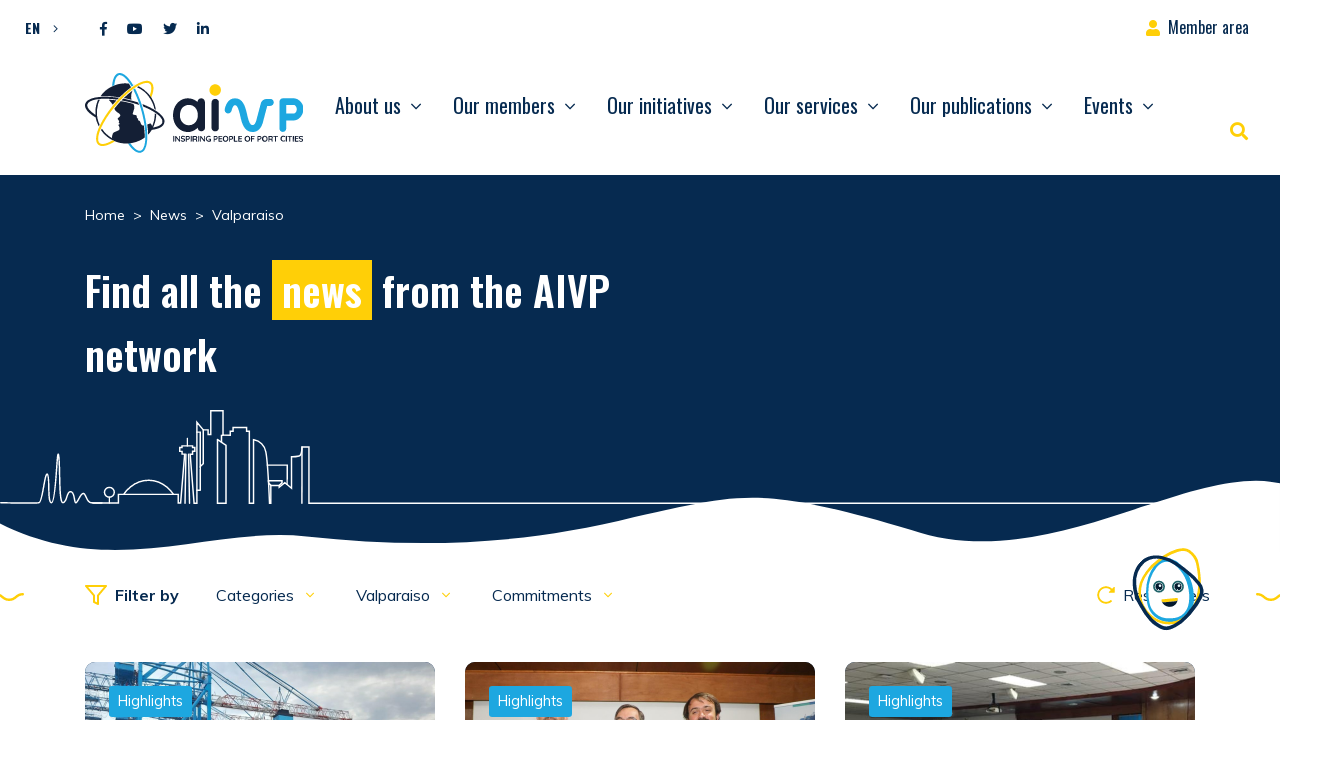

--- FILE ---
content_type: text/html; charset=UTF-8
request_url: https://www.aivp.org/en/newsroom/tag/valparaiso-en/
body_size: 24686
content:
<!doctype html>
<html lang="en-US">
<head>
	<meta charset="UTF-8">
	<meta name="viewport" content="width=device-width, initial-scale=1">
	<link rel="profile" href="https://gmpg.org/xfn/11">

	<meta name='robots' content='index, follow, max-image-preview:large, max-snippet:-1, max-video-preview:-1' />
	<style>img:is([sizes="auto" i], [sizes^="auto," i]) { contain-intrinsic-size: 3000px 1500px }</style>
	
	<!-- This site is optimized with the Yoast SEO plugin v26.8 - https://yoast.com/product/yoast-seo-wordpress/ -->
	<title>Valparaiso Archives - AIVP</title>
<link data-rocket-preload as="style" href="https://fonts.googleapis.com/css2?family=Muli:wght@400;700&#038;family=Oswald:wght@400;600;700&#038;display=swap" rel="preload">
<link href="https://fonts.googleapis.com/css2?family=Muli:wght@400;700&#038;family=Oswald:wght@400;600;700&#038;display=swap" media="print" onload="this.media=&#039;all&#039;" rel="stylesheet">
<noscript><link rel="stylesheet" href="https://fonts.googleapis.com/css2?family=Muli:wght@400;700&#038;family=Oswald:wght@400;600;700&#038;display=swap"></noscript>
	<link rel="canonical" href="https://www.aivp.org/en/newsroom/tag/valparaiso-en/" />
	<meta property="og:locale" content="en_US" />
	<meta property="og:type" content="article" />
	<meta property="og:title" content="Valparaiso Archives - AIVP" />
	<meta property="og:url" content="https://www.aivp.org/en/newsroom/tag/valparaiso-en/" />
	<meta property="og:site_name" content="AIVP" />
	<meta name="twitter:card" content="summary_large_image" />
	<script type="application/ld+json" class="yoast-schema-graph">{"@context":"https://schema.org","@graph":[{"@type":"CollectionPage","@id":"https://www.aivp.org/en/newsroom/tag/valparaiso-en/","url":"https://www.aivp.org/en/newsroom/tag/valparaiso-en/","name":"Valparaiso Archives - AIVP","isPartOf":{"@id":"https://www.aivp.org/en/#website"},"primaryImageOfPage":{"@id":"https://www.aivp.org/en/newsroom/tag/valparaiso-en/#primaryimage"},"image":{"@id":"https://www.aivp.org/en/newsroom/tag/valparaiso-en/#primaryimage"},"thumbnailUrl":"https://www.aivp.org/wp-content/uploads/2023/05/AIVP-article-mise-en-avant-720-×-576-px-2023-05-30T173334.968.png","breadcrumb":{"@id":"https://www.aivp.org/en/newsroom/tag/valparaiso-en/#breadcrumb"},"inLanguage":"en-US"},{"@type":"ImageObject","inLanguage":"en-US","@id":"https://www.aivp.org/en/newsroom/tag/valparaiso-en/#primaryimage","url":"https://www.aivp.org/wp-content/uploads/2023/05/AIVP-article-mise-en-avant-720-×-576-px-2023-05-30T173334.968.png","contentUrl":"https://www.aivp.org/wp-content/uploads/2023/05/AIVP-article-mise-en-avant-720-×-576-px-2023-05-30T173334.968.png","width":720,"height":576},{"@type":"BreadcrumbList","@id":"https://www.aivp.org/en/newsroom/tag/valparaiso-en/#breadcrumb","itemListElement":[{"@type":"ListItem","position":1,"name":"Home","item":"https://www.aivp.org/en/"},{"@type":"ListItem","position":2,"name":"Valparaiso"}]},{"@type":"WebSite","@id":"https://www.aivp.org/en/#website","url":"https://www.aivp.org/en/","name":"AIVP","description":"Inspiring people of port cities","publisher":{"@id":"https://www.aivp.org/en/#organization"},"potentialAction":[{"@type":"SearchAction","target":{"@type":"EntryPoint","urlTemplate":"https://www.aivp.org/en/?s={search_term_string}"},"query-input":{"@type":"PropertyValueSpecification","valueRequired":true,"valueName":"search_term_string"}}],"inLanguage":"en-US"},{"@type":"Organization","@id":"https://www.aivp.org/en/#organization","name":"AIVP","url":"https://www.aivp.org/en/","logo":{"@type":"ImageObject","inLanguage":"en-US","@id":"https://www.aivp.org/en/#/schema/logo/image/","url":"https://www.aivp.org/wp-content/uploads/2020/07/cropped-favicon.png","contentUrl":"https://www.aivp.org/wp-content/uploads/2020/07/cropped-favicon.png","width":512,"height":512,"caption":"AIVP"},"image":{"@id":"https://www.aivp.org/en/#/schema/logo/image/"}}]}</script>
	<!-- / Yoast SEO plugin. -->


<link rel='dns-prefetch' href='//fonts.googleapis.com' />
<link href='https://fonts.gstatic.com' crossorigin rel='preconnect' />
<link rel="alternate" type="application/rss+xml" title="AIVP &raquo; Feed" href="https://www.aivp.org/en/feed/" />
<link rel="alternate" type="application/rss+xml" title="AIVP &raquo; Valparaiso Tag Feed" href="https://www.aivp.org/en/newsroom/tag/valparaiso-en/feed/" />
<style id='wp-emoji-styles-inline-css' type='text/css'>

	img.wp-smiley, img.emoji {
		display: inline !important;
		border: none !important;
		box-shadow: none !important;
		height: 1em !important;
		width: 1em !important;
		margin: 0 0.07em !important;
		vertical-align: -0.1em !important;
		background: none !important;
		padding: 0 !important;
	}
</style>
<link rel='stylesheet' id='wp-block-library-css' href='https://www.aivp.org/wp-includes/css/dist/block-library/style.min.css?ver=6.7.4' type='text/css' media='all' />
<style id='safe-svg-svg-icon-style-inline-css' type='text/css'>
.safe-svg-cover{text-align:center}.safe-svg-cover .safe-svg-inside{display:inline-block;max-width:100%}.safe-svg-cover svg{fill:currentColor;height:100%;max-height:100%;max-width:100%;width:100%}

</style>
<style id='classic-theme-styles-inline-css' type='text/css'>
/*! This file is auto-generated */
.wp-block-button__link{color:#fff;background-color:#32373c;border-radius:9999px;box-shadow:none;text-decoration:none;padding:calc(.667em + 2px) calc(1.333em + 2px);font-size:1.125em}.wp-block-file__button{background:#32373c;color:#fff;text-decoration:none}
</style>
<style id='global-styles-inline-css' type='text/css'>
:root{--wp--preset--aspect-ratio--square: 1;--wp--preset--aspect-ratio--4-3: 4/3;--wp--preset--aspect-ratio--3-4: 3/4;--wp--preset--aspect-ratio--3-2: 3/2;--wp--preset--aspect-ratio--2-3: 2/3;--wp--preset--aspect-ratio--16-9: 16/9;--wp--preset--aspect-ratio--9-16: 9/16;--wp--preset--color--black: #000000;--wp--preset--color--cyan-bluish-gray: #abb8c3;--wp--preset--color--white: #ffffff;--wp--preset--color--pale-pink: #f78da7;--wp--preset--color--vivid-red: #cf2e2e;--wp--preset--color--luminous-vivid-orange: #ff6900;--wp--preset--color--luminous-vivid-amber: #fcb900;--wp--preset--color--light-green-cyan: #7bdcb5;--wp--preset--color--vivid-green-cyan: #00d084;--wp--preset--color--pale-cyan-blue: #8ed1fc;--wp--preset--color--vivid-cyan-blue: #0693e3;--wp--preset--color--vivid-purple: #9b51e0;--wp--preset--gradient--vivid-cyan-blue-to-vivid-purple: linear-gradient(135deg,rgba(6,147,227,1) 0%,rgb(155,81,224) 100%);--wp--preset--gradient--light-green-cyan-to-vivid-green-cyan: linear-gradient(135deg,rgb(122,220,180) 0%,rgb(0,208,130) 100%);--wp--preset--gradient--luminous-vivid-amber-to-luminous-vivid-orange: linear-gradient(135deg,rgba(252,185,0,1) 0%,rgba(255,105,0,1) 100%);--wp--preset--gradient--luminous-vivid-orange-to-vivid-red: linear-gradient(135deg,rgba(255,105,0,1) 0%,rgb(207,46,46) 100%);--wp--preset--gradient--very-light-gray-to-cyan-bluish-gray: linear-gradient(135deg,rgb(238,238,238) 0%,rgb(169,184,195) 100%);--wp--preset--gradient--cool-to-warm-spectrum: linear-gradient(135deg,rgb(74,234,220) 0%,rgb(151,120,209) 20%,rgb(207,42,186) 40%,rgb(238,44,130) 60%,rgb(251,105,98) 80%,rgb(254,248,76) 100%);--wp--preset--gradient--blush-light-purple: linear-gradient(135deg,rgb(255,206,236) 0%,rgb(152,150,240) 100%);--wp--preset--gradient--blush-bordeaux: linear-gradient(135deg,rgb(254,205,165) 0%,rgb(254,45,45) 50%,rgb(107,0,62) 100%);--wp--preset--gradient--luminous-dusk: linear-gradient(135deg,rgb(255,203,112) 0%,rgb(199,81,192) 50%,rgb(65,88,208) 100%);--wp--preset--gradient--pale-ocean: linear-gradient(135deg,rgb(255,245,203) 0%,rgb(182,227,212) 50%,rgb(51,167,181) 100%);--wp--preset--gradient--electric-grass: linear-gradient(135deg,rgb(202,248,128) 0%,rgb(113,206,126) 100%);--wp--preset--gradient--midnight: linear-gradient(135deg,rgb(2,3,129) 0%,rgb(40,116,252) 100%);--wp--preset--font-size--small: 13px;--wp--preset--font-size--medium: 20px;--wp--preset--font-size--large: 36px;--wp--preset--font-size--x-large: 42px;--wp--preset--spacing--20: 0.44rem;--wp--preset--spacing--30: 0.67rem;--wp--preset--spacing--40: 1rem;--wp--preset--spacing--50: 1.5rem;--wp--preset--spacing--60: 2.25rem;--wp--preset--spacing--70: 3.38rem;--wp--preset--spacing--80: 5.06rem;--wp--preset--shadow--natural: 6px 6px 9px rgba(0, 0, 0, 0.2);--wp--preset--shadow--deep: 12px 12px 50px rgba(0, 0, 0, 0.4);--wp--preset--shadow--sharp: 6px 6px 0px rgba(0, 0, 0, 0.2);--wp--preset--shadow--outlined: 6px 6px 0px -3px rgba(255, 255, 255, 1), 6px 6px rgba(0, 0, 0, 1);--wp--preset--shadow--crisp: 6px 6px 0px rgba(0, 0, 0, 1);}:where(.is-layout-flex){gap: 0.5em;}:where(.is-layout-grid){gap: 0.5em;}body .is-layout-flex{display: flex;}.is-layout-flex{flex-wrap: wrap;align-items: center;}.is-layout-flex > :is(*, div){margin: 0;}body .is-layout-grid{display: grid;}.is-layout-grid > :is(*, div){margin: 0;}:where(.wp-block-columns.is-layout-flex){gap: 2em;}:where(.wp-block-columns.is-layout-grid){gap: 2em;}:where(.wp-block-post-template.is-layout-flex){gap: 1.25em;}:where(.wp-block-post-template.is-layout-grid){gap: 1.25em;}.has-black-color{color: var(--wp--preset--color--black) !important;}.has-cyan-bluish-gray-color{color: var(--wp--preset--color--cyan-bluish-gray) !important;}.has-white-color{color: var(--wp--preset--color--white) !important;}.has-pale-pink-color{color: var(--wp--preset--color--pale-pink) !important;}.has-vivid-red-color{color: var(--wp--preset--color--vivid-red) !important;}.has-luminous-vivid-orange-color{color: var(--wp--preset--color--luminous-vivid-orange) !important;}.has-luminous-vivid-amber-color{color: var(--wp--preset--color--luminous-vivid-amber) !important;}.has-light-green-cyan-color{color: var(--wp--preset--color--light-green-cyan) !important;}.has-vivid-green-cyan-color{color: var(--wp--preset--color--vivid-green-cyan) !important;}.has-pale-cyan-blue-color{color: var(--wp--preset--color--pale-cyan-blue) !important;}.has-vivid-cyan-blue-color{color: var(--wp--preset--color--vivid-cyan-blue) !important;}.has-vivid-purple-color{color: var(--wp--preset--color--vivid-purple) !important;}.has-black-background-color{background-color: var(--wp--preset--color--black) !important;}.has-cyan-bluish-gray-background-color{background-color: var(--wp--preset--color--cyan-bluish-gray) !important;}.has-white-background-color{background-color: var(--wp--preset--color--white) !important;}.has-pale-pink-background-color{background-color: var(--wp--preset--color--pale-pink) !important;}.has-vivid-red-background-color{background-color: var(--wp--preset--color--vivid-red) !important;}.has-luminous-vivid-orange-background-color{background-color: var(--wp--preset--color--luminous-vivid-orange) !important;}.has-luminous-vivid-amber-background-color{background-color: var(--wp--preset--color--luminous-vivid-amber) !important;}.has-light-green-cyan-background-color{background-color: var(--wp--preset--color--light-green-cyan) !important;}.has-vivid-green-cyan-background-color{background-color: var(--wp--preset--color--vivid-green-cyan) !important;}.has-pale-cyan-blue-background-color{background-color: var(--wp--preset--color--pale-cyan-blue) !important;}.has-vivid-cyan-blue-background-color{background-color: var(--wp--preset--color--vivid-cyan-blue) !important;}.has-vivid-purple-background-color{background-color: var(--wp--preset--color--vivid-purple) !important;}.has-black-border-color{border-color: var(--wp--preset--color--black) !important;}.has-cyan-bluish-gray-border-color{border-color: var(--wp--preset--color--cyan-bluish-gray) !important;}.has-white-border-color{border-color: var(--wp--preset--color--white) !important;}.has-pale-pink-border-color{border-color: var(--wp--preset--color--pale-pink) !important;}.has-vivid-red-border-color{border-color: var(--wp--preset--color--vivid-red) !important;}.has-luminous-vivid-orange-border-color{border-color: var(--wp--preset--color--luminous-vivid-orange) !important;}.has-luminous-vivid-amber-border-color{border-color: var(--wp--preset--color--luminous-vivid-amber) !important;}.has-light-green-cyan-border-color{border-color: var(--wp--preset--color--light-green-cyan) !important;}.has-vivid-green-cyan-border-color{border-color: var(--wp--preset--color--vivid-green-cyan) !important;}.has-pale-cyan-blue-border-color{border-color: var(--wp--preset--color--pale-cyan-blue) !important;}.has-vivid-cyan-blue-border-color{border-color: var(--wp--preset--color--vivid-cyan-blue) !important;}.has-vivid-purple-border-color{border-color: var(--wp--preset--color--vivid-purple) !important;}.has-vivid-cyan-blue-to-vivid-purple-gradient-background{background: var(--wp--preset--gradient--vivid-cyan-blue-to-vivid-purple) !important;}.has-light-green-cyan-to-vivid-green-cyan-gradient-background{background: var(--wp--preset--gradient--light-green-cyan-to-vivid-green-cyan) !important;}.has-luminous-vivid-amber-to-luminous-vivid-orange-gradient-background{background: var(--wp--preset--gradient--luminous-vivid-amber-to-luminous-vivid-orange) !important;}.has-luminous-vivid-orange-to-vivid-red-gradient-background{background: var(--wp--preset--gradient--luminous-vivid-orange-to-vivid-red) !important;}.has-very-light-gray-to-cyan-bluish-gray-gradient-background{background: var(--wp--preset--gradient--very-light-gray-to-cyan-bluish-gray) !important;}.has-cool-to-warm-spectrum-gradient-background{background: var(--wp--preset--gradient--cool-to-warm-spectrum) !important;}.has-blush-light-purple-gradient-background{background: var(--wp--preset--gradient--blush-light-purple) !important;}.has-blush-bordeaux-gradient-background{background: var(--wp--preset--gradient--blush-bordeaux) !important;}.has-luminous-dusk-gradient-background{background: var(--wp--preset--gradient--luminous-dusk) !important;}.has-pale-ocean-gradient-background{background: var(--wp--preset--gradient--pale-ocean) !important;}.has-electric-grass-gradient-background{background: var(--wp--preset--gradient--electric-grass) !important;}.has-midnight-gradient-background{background: var(--wp--preset--gradient--midnight) !important;}.has-small-font-size{font-size: var(--wp--preset--font-size--small) !important;}.has-medium-font-size{font-size: var(--wp--preset--font-size--medium) !important;}.has-large-font-size{font-size: var(--wp--preset--font-size--large) !important;}.has-x-large-font-size{font-size: var(--wp--preset--font-size--x-large) !important;}
:where(.wp-block-post-template.is-layout-flex){gap: 1.25em;}:where(.wp-block-post-template.is-layout-grid){gap: 1.25em;}
:where(.wp-block-columns.is-layout-flex){gap: 2em;}:where(.wp-block-columns.is-layout-grid){gap: 2em;}
:root :where(.wp-block-pullquote){font-size: 1.5em;line-height: 1.6;}
</style>
<link rel='stylesheet' id='wpml-legacy-dropdown-click-0-css' href='https://www.aivp.org/wp-content/plugins/sitepress-multilingual-cms/templates/language-switchers/legacy-dropdown-click/style.min.css?ver=1' type='text/css' media='all' />

<link data-minify="1" rel='stylesheet' id='lp-theme-style-css' href='https://www.aivp.org/wp-content/cache/min/1/wp-content/themes/lmc-aivp/css/main.min.css?ver=1765294293' type='text/css' media='all' />
<style id='kadence-blocks-global-variables-inline-css' type='text/css'>
:root {--global-kb-font-size-sm:clamp(0.8rem, 0.73rem + 0.217vw, 0.9rem);--global-kb-font-size-md:clamp(1.1rem, 0.995rem + 0.326vw, 1.25rem);--global-kb-font-size-lg:clamp(1.75rem, 1.576rem + 0.543vw, 2rem);--global-kb-font-size-xl:clamp(2.25rem, 1.728rem + 1.63vw, 3rem);--global-kb-font-size-xxl:clamp(2.5rem, 1.456rem + 3.26vw, 4rem);--global-kb-font-size-xxxl:clamp(2.75rem, 0.489rem + 7.065vw, 6rem);}:root {--global-palette1: #3182CE;--global-palette2: #2B6CB0;--global-palette3: #1A202C;--global-palette4: #2D3748;--global-palette5: #4A5568;--global-palette6: #718096;--global-palette7: #EDF2F7;--global-palette8: #F7FAFC;--global-palette9: #ffffff;}
</style>
<link data-minify="1" rel='stylesheet' id='sib-front-css-css' href='https://www.aivp.org/wp-content/cache/min/1/wp-content/plugins/mailin/css/mailin-front.css?ver=1765294293' type='text/css' media='all' />
<script type="text/javascript" src="https://www.aivp.org/wp-includes/js/jquery/jquery.min.js?ver=3.7.1" id="jquery-core-js" data-rocket-defer defer></script>
<script type="text/javascript" src="https://www.aivp.org/wp-includes/js/jquery/jquery-migrate.min.js?ver=3.4.1" id="jquery-migrate-js" data-rocket-defer defer></script>
<script type="text/javascript" src="https://www.aivp.org/wp-content/plugins/sitepress-multilingual-cms/templates/language-switchers/legacy-dropdown-click/script.min.js?ver=1" id="wpml-legacy-dropdown-click-0-js" data-rocket-defer defer></script>
<script type="text/javascript" id="sib-front-js-js-extra">
/* <![CDATA[ */
var sibErrMsg = {"invalidMail":"Please fill out valid email address","requiredField":"Please fill out required fields","invalidDateFormat":"Please fill out valid date format","invalidSMSFormat":"Please fill out valid phone number"};
var ajax_sib_front_object = {"ajax_url":"https:\/\/www.aivp.org\/wp-admin\/admin-ajax.php","ajax_nonce":"f8932a6f88","flag_url":"https:\/\/www.aivp.org\/wp-content\/plugins\/mailin\/img\/flags\/"};
/* ]]> */
</script>
<script data-minify="1" type="text/javascript" src="https://www.aivp.org/wp-content/cache/min/1/wp-content/plugins/mailin/js/mailin-front.js?ver=1765294293" id="sib-front-js-js" data-rocket-defer defer></script>
<link rel="https://api.w.org/" href="https://www.aivp.org/en/wp-json/" /><link rel="alternate" title="JSON" type="application/json" href="https://www.aivp.org/en/wp-json/wp/v2/tags/219" /><link rel="EditURI" type="application/rsd+xml" title="RSD" href="https://www.aivp.org/xmlrpc.php?rsd" />
<meta name="generator" content="WordPress 6.7.4" />
<meta name="generator" content="WPML ver:4.8.6 stt:1,4,2;" />
<!-- start Simple Custom CSS and JS -->
<style type="text/css">
/* Ajouter votre code CSS ici.
                     
Par exemple:
.exemple {
    color: red;
}

Pour améliorer vos connaissances en CSS, visitez http://www.w3schools.com/css/css_syntax.asp

Fin du commentaire */ 

#searchform .fa-search::before {
	font-weight:bold;
	font-size:18px;
}</style>
<!-- end Simple Custom CSS and JS -->
<!-- start Simple Custom CSS and JS -->
<!-- Google Tag Manager (noscript) -->
<noscript><iframe src="https://www.googletagmanager.com/ns.html?id=GTM-TS79FNV"
height="0" width="0" style="display:none;visibility:hidden"></iframe></noscript>
<!-- End Google Tag Manager (noscript) --><!-- end Simple Custom CSS and JS -->
<!-- start Simple Custom CSS and JS -->
<!-- Google Tag Manager -->
<script>(function(w,d,s,l,i){w[l]=w[l]||[];w[l].push({'gtm.start':
new Date().getTime(),event:'gtm.js'});var f=d.getElementsByTagName(s)[0],
j=d.createElement(s),dl=l!='dataLayer'?'&l='+l:'';j.async=true;j.src=
'https://www.googletagmanager.com/gtm.js?id='+i+dl;f.parentNode.insertBefore(j,f);
})(window,document,'script','dataLayer','GTM-TS79FNV');</script>
<!-- End Google Tag Manager --><!-- end Simple Custom CSS and JS -->
<!-- Analytics by WP Statistics - https://wp-statistics.com -->
<style type="text/css"></style><link rel="icon" href="https://www.aivp.org/wp-content/uploads/2020/07/cropped-favicon-32x32.png" sizes="32x32" />
<link rel="icon" href="https://www.aivp.org/wp-content/uploads/2020/07/cropped-favicon-192x192.png" sizes="192x192" />
<link rel="apple-touch-icon" href="https://www.aivp.org/wp-content/uploads/2020/07/cropped-favicon-180x180.png" />
<meta name="msapplication-TileImage" content="https://www.aivp.org/wp-content/uploads/2020/07/cropped-favicon-270x270.png" />
		<style type="text/css" id="wp-custom-css">
			#infos, .infos-container, .list-group-item:last-child {
	display:none;
}

#cookie-law-info-bar {
	z-index: 10001;	
}

.ff-item-cont {
	height: 100%;
}

.ff-no-image .ff-overlay-wrapper {
	opacity: 1;
}

@media screen and (max-width: 1199.98px) {
		#menuCategories ~ .custom-dropdown-menu{
			transform: translate3d(0px, 62px, 0px) !important;
		}
		
		#menuTags ~ .custom-dropdown-menu{
			transform: translate3d(0px, 100px, 0px) !important;
		}

		#menuGoal ~ .custom-dropdown-menu{
			transform: translate3d(0px, 138px, 0px) !important;
		}
}

.grecaptcha-badge { visibility: hidden; }

.yt-consent {
		position: relative;
    background: #062a50;
}

.yt-consent .btn-container {
	position: absolute;
	top: 45%;
	right:0;
	left:0;
}

.yt-consent button {
	display:block;
	margin: auto;
}

.post-template-default .header-page {
	background-color: #141F35 !important;
}

.post-template-default article.type-post img.wp-post-image {
	width: 100%;
}

@media screen and (max-width: 760px) {
	.post-template-default article.type-post img {
	width: 80%;
}
}

.single .main-content .wp-block-quote p {
	color: #062A50;
}

.as-container-header .as-container-infos-header { 
	display: flex;
	flex-direction: column;
}

.as-container-header .as-container-infos-header span.as-title-info-header {
	font-weight: 500;
    font-size: 1.5rem;
    font-family: Oswald,sans-serif;
	color: var(--wp--preset--color--vivid-cyan-blue);
}

.as-container-header .as-container-infos-header span.as-subtitle-info-header {
	font-weight: bold;
}

.as-container-header .as-container-infos-header p.as-citation-info-header {
	margin-top: 20px;
}

.as-container-header .as-container-infos-header p.as-citation-info-header:before {
	content: "";
	display: block;
	background-image: url(https://www.aivp.org/wp-content/themes/lmc-aivp/img/quote.svg);
    background-size: contain;
	background-repeat: no-repeat;
	width: 20px;
	height: 20px;
}
.category-actualites .as-container-header .as-container-infos-header p.as-citation-info-header:before {
    display: none; /*citation actualités */
}

.single .main-content h2 {
	margin-bottom: 10px;
	font-family: Oswald;
}

.postid-114975 .as-citation-info-header {
	font-family: Oswald, sans-serif;
	font-size: 1.3rem;
}

@media screen and (min-width: 760px) {
	.as-container-header {
	display: flex;
		gap: 50px;
		justify-content:center; /*remove this if bugs */
}
	.post-template-default article.type-post img.wp-post-image, .evenements-template-default img.wp-post-image {
	width: 35%;
}
}

.link-container > img.image-de-fond {
    width: 20px !important;
}

#top-bar #menu-top-bar {
	z-index: 999 !important;
}		</style>
		<meta name="generator" content="WP Rocket 3.19.0.1" data-wpr-features="wpr_defer_js wpr_minify_js wpr_minify_css wpr_preload_links wpr_desktop" /></head>

<body data-rsssl=1 class="archive tag tag-valparaiso-en tag-219"  >

<div data-rocket-location-hash="54257ff4dc2eb7aae68fa23eb5f11e06" id="page" class="site">

	<a class="skip-link screen-reader-text" href="#content">Skip to content</a>

	<header data-rocket-location-hash="1d610e30cad75ff20a73ec20faa86327" id="masthead" class="site-header position-fixed w-100" data-headroom data-tolerance="5" data-offset="160">

		<div data-rocket-location-hash="87e5ec982a24c2157e286b86730a62c2" id="top-bar" class="">

			<div class="container-fluid d-flex justify-content-between">

				<div class="d-flex ">
				
					
<div class="wpml-ls-statics-shortcode_actions wpml-ls wpml-ls-legacy-dropdown-click js-wpml-ls-legacy-dropdown-click">
	<ul role="menu">

		<li class="wpml-ls-slot-shortcode_actions wpml-ls-item wpml-ls-item-en wpml-ls-current-language wpml-ls-item-legacy-dropdown-click" role="none">

			<a href="#" class="js-wpml-ls-item-toggle wpml-ls-item-toggle" role="menuitem" title="Switch to EN">
                <span class="wpml-ls-native" role="menuitem">EN</span></a>

			<ul class="js-wpml-ls-sub-menu wpml-ls-sub-menu" role="menu">
				
					<li class="wpml-ls-slot-shortcode_actions wpml-ls-item wpml-ls-item-fr wpml-ls-first-item" role="none">
						<a href="https://www.aivp.org/newsroom/tag/valparaiso-en-2/" class="wpml-ls-link" role="menuitem" aria-label="Switch to FR" title="Switch to FR">
                            <span class="wpml-ls-native" lang="fr">FR</span></a>
					</li>

				
					<li class="wpml-ls-slot-shortcode_actions wpml-ls-item wpml-ls-item-es wpml-ls-last-item" role="none">
						<a href="https://www.aivp.org/es/newsroom/tag/valparaiso-en-es/" class="wpml-ls-link" role="menuitem" aria-label="Switch to ES" title="Switch to ES">
                            <span class="wpml-ls-native" lang="es">ES</span></a>
					</li>

							</ul>

		</li>

	</ul>
</div>
					
					<div class="lp-social-networks"><a href='https://www.facebook.com/aivp.net' target='_blank' class='btn-social btn-facebook' rel='nofollow' title='Facebook'><i class="fab fa-facebook-f"></i></a><a href='https://www.youtube.com/channel/UCh311M_6003WwqscDu2hKyg' target='_blank' class='btn-social btn-youtube' rel='nofollow' title='Youtube'><i class="fab fa-youtube"></i></a><a href='https://twitter.com/aivp_net' target='_blank' class='btn-social btn-twitter' rel='nofollow' title='Twitter'><i class="fab fa-twitter"></i></a><a href='https://www.linkedin.com/company/aivp---le-r%C3%A9seau-mondial-des-villes-portuaires' target='_blank' class='btn-social btn-linkedin' rel='nofollow' title='Linkedin'><i class="fab fa-linkedin-in"></i></a></div>
				</div>

				<nav id="menu-top-bar" class="navbar">
					<ul id="top-bar-menu" class="navbar-nav h-100">
												<li itemscope="itemscope" itemtype="https://www.schema.org/SiteNavigationElement" class="espace-adherent menu-item menu-item-type-custom menu-item-object-custom menu-item-214 nav-item">
							<a title="Espace adhérent" href="" class="nav-link" data-toggle="modal" data-target="#ConnexionModal">Member area</a>
						</li>
											</ul>
				</nav>


			</div>

		</div>

		<nav class="navbar navbar-expand-xl bg-faded pt-0" id="main-navbar">

			<div class="container">
			
				
				<a href="https://www.aivp.org/en/" rel="home" class="navbar-brand" >
					<img src='https://www.aivp.org/wp-content/themes/lmc-aivp/img/admin/logo.svg' alt='AIVP' class='logo-svg'>				</a>

				

			   	<button class="navbar-toggler hamburger hamburger--spin" type="button" data-toggle="collapse" data-target="#menu-principal" aria-controls="menu-principal" aria-expanded="false" aria-label="Open/Close navigation">
			    	<span class="hamburger-box">
						<span class="hamburger-inner"></span>
					</span>
			   	</button>


			   <div id="menu-principal" class="collapse navbar-collapse"><ul id="primary-menu" class="navbar-nav ml-auto"><li itemscope="itemscope" itemtype="https://www.schema.org/SiteNavigationElement" id="menu-item-3556" class="menu-item menu-item-type-post_type menu-item-object-page menu-item-has-children dropdown menu-item-3556 nav-item"><a title="About us" href="#" data-toggle="dropdown" aria-haspopup="true" aria-expanded="false" class="dropdown-toggle nav-link" id="menu-item-dropdown-3556">About us</a>
<div class="dropdown-menu"><div class="container"><ul aria-labelledby="menu-item-dropdown-3556" role="menu">
	<li itemscope="itemscope" itemtype="https://www.schema.org/SiteNavigationElement" id="menu-item-3557" class="menu-item menu-item-type-post_type menu-item-object-page menu-item-has-children dropdown menu-item-3557 nav-item"><a title="The association" href="#" data-toggle="dropdown" aria-haspopup="true" aria-expanded="false" class="dropdown-toggle nav-link" id="menu-item-dropdown-3557">The association</a>
	<div class="dropdown-menu"><div class="container"><ul aria-labelledby="menu-item-dropdown-3557" role="menu">
		<li itemscope="itemscope" itemtype="https://www.schema.org/SiteNavigationElement" id="menu-item-3558" class="menu-item menu-item-type-post_type menu-item-object-page menu-item-3558 nav-item"><a title="Vision, values and goals" href="https://www.aivp.org/en/aivp/about/vision-values-and-objectives/" class="dropdown-item">Vision, values and goals</a></li>
		<li itemscope="itemscope" itemtype="https://www.schema.org/SiteNavigationElement" id="menu-item-3559" class="menu-item menu-item-type-post_type menu-item-object-page menu-item-3559 nav-item"><a title="Network and key figures" href="https://www.aivp.org/en/aivp/about/network-and-key-figures/" class="dropdown-item">Network and key figures</a></li>
		<li itemscope="itemscope" itemtype="https://www.schema.org/SiteNavigationElement" id="menu-item-3560" class="menu-item menu-item-type-post_type menu-item-object-page menu-item-3560 nav-item"><a title="History" href="https://www.aivp.org/en/aivp/about/history/" class="dropdown-item">History</a></li>
	</ul></div></div>
</li>
	<li itemscope="itemscope" itemtype="https://www.schema.org/SiteNavigationElement" id="menu-item-3569" class="menu-item menu-item-type-post_type menu-item-object-page menu-item-3569 nav-item"><a title="Why join us?" href="https://www.aivp.org/en/home/our-members/why-join-us/" class="dropdown-item">Why join us?</a></li>
	<li itemscope="itemscope" itemtype="https://www.schema.org/SiteNavigationElement" id="menu-item-3562" class="menu-item menu-item-type-post_type menu-item-object-page menu-item-has-children dropdown menu-item-3562 nav-item"><a title="Organisation" href="#" data-toggle="dropdown" aria-haspopup="true" aria-expanded="false" class="dropdown-toggle nav-link" id="menu-item-dropdown-3562">Organisation</a>
	<div class="dropdown-menu"><div class="container"><ul aria-labelledby="menu-item-dropdown-3562" role="menu">
		<li itemscope="itemscope" itemtype="https://www.schema.org/SiteNavigationElement" id="menu-item-3563" class="menu-item menu-item-type-post_type menu-item-object-page menu-item-3563 nav-item"><a title="Our team" href="https://www.aivp.org/en/aivp/organization/our-team/" class="dropdown-item">Our team</a></li>
		<li itemscope="itemscope" itemtype="https://www.schema.org/SiteNavigationElement" id="menu-item-3564" class="menu-item menu-item-type-post_type menu-item-object-page menu-item-3564 nav-item"><a title="Governance" href="https://www.aivp.org/en/aivp/organization/governance/" class="dropdown-item">Governance</a></li>
		<li itemscope="itemscope" itemtype="https://www.schema.org/SiteNavigationElement" id="menu-item-3565" class="menu-item menu-item-type-post_type_archive menu-item-object-expert menu-item-3565 nav-item"><a title="Our experts" href="https://www.aivp.org/en/experts/" class="dropdown-item">Our experts</a></li>
		<li itemscope="itemscope" itemtype="https://www.schema.org/SiteNavigationElement" id="menu-item-3811" class="menu-item menu-item-type-post_type_archive menu-item-object-partenaire menu-item-3811 nav-item"><a title="Our partners" href="https://www.aivp.org/en/partenaires/" class="dropdown-item">Our partners</a></li>
	</ul></div></div>
</li>
	<li itemscope="itemscope" itemtype="https://www.schema.org/SiteNavigationElement" id="menu-item-86885" class="menu-item menu-item-type-post_type menu-item-object-page menu-item-86885 nav-item"><a title="Contact Us" href="https://www.aivp.org/en/contact-us/" class="dropdown-item">Contact Us</a></li>
</ul></div></div>
</li>
<li itemscope="itemscope" itemtype="https://www.schema.org/SiteNavigationElement" id="menu-item-3566" class="menu-item menu-item-type-post_type menu-item-object-page menu-item-has-children dropdown menu-item-3566 nav-item"><a title="Our members" href="#" data-toggle="dropdown" aria-haspopup="true" aria-expanded="false" class="dropdown-toggle nav-link" id="menu-item-dropdown-3566">Our members</a>
<div class="dropdown-menu"><div class="container"><ul aria-labelledby="menu-item-dropdown-3566" role="menu">
	<li itemscope="itemscope" itemtype="https://www.schema.org/SiteNavigationElement" id="menu-item-3567" class="menu-item menu-item-type-post_type menu-item-object-page menu-item-3567 nav-item"><a title="Directory" href="https://www.aivp.org/en/home/our-members/directory/" class="dropdown-item">Directory</a></li>
	<li itemscope="itemscope" itemtype="https://www.schema.org/SiteNavigationElement" id="menu-item-86887" class="menu-item menu-item-type-post_type menu-item-object-page menu-item-86887 nav-item"><a title="Why join us?" href="https://www.aivp.org/en/home/our-members/why-join-us/" class="dropdown-item">Why join us?</a></li>
</ul></div></div>
</li>
<li itemscope="itemscope" itemtype="https://www.schema.org/SiteNavigationElement" id="menu-item-3606" class="menu-item menu-item-type-custom menu-item-object-custom menu-item-has-children dropdown menu-item-3606 nav-item"><a title="Our initiatives" href="#" data-toggle="dropdown" aria-haspopup="true" aria-expanded="false" class="dropdown-toggle nav-link" id="menu-item-dropdown-3606">Our initiatives</a>
<div class="dropdown-menu"><div class="container"><ul aria-labelledby="menu-item-dropdown-3606" role="menu">
	<li itemscope="itemscope" itemtype="https://www.schema.org/SiteNavigationElement" id="menu-item-3571" class="menu-item menu-item-type-post_type menu-item-object-page menu-item-has-children dropdown menu-item-3571 nav-item"><a title="Agenda 2030" href="#" data-toggle="dropdown" aria-haspopup="true" aria-expanded="false" class="dropdown-toggle nav-link" id="menu-item-dropdown-3571">Agenda 2030</a>
	<div class="dropdown-menu"><div class="container"><ul aria-labelledby="menu-item-dropdown-3571" role="menu">
		<li itemscope="itemscope" itemtype="https://www.schema.org/SiteNavigationElement" id="menu-item-4107" class="menu-item menu-item-type-post_type_archive menu-item-object-engagement menu-item-4107 nav-item"><a title="Our 10 commitments" href="https://www.aivp.org/en/commitment/" class="dropdown-item">Our 10 commitments</a></li>
		<li itemscope="itemscope" itemtype="https://www.schema.org/SiteNavigationElement" id="menu-item-109877" class="menu-item menu-item-type-post_type menu-item-object-page menu-item-109877 nav-item"><a title="Self-Assessment of the Agenda 2030 by AIVP" href="https://www.aivp.org/en/home/our-initiatives/agenda-2030/self-assessment-of-the-agenda-2030-by-aivp/" class="dropdown-item">Self-Assessment of the Agenda 2030 by AIVP</a></li>
		<li itemscope="itemscope" itemtype="https://www.schema.org/SiteNavigationElement" id="menu-item-66951" class="menu-item menu-item-type-post_type_archive menu-item-object-bonnes-pratiques menu-item-66951 nav-item"><a title="Good practices Agenda 2030" href="https://www.aivp.org/en/good-practices/" class="dropdown-item">Good practices Agenda 2030</a></li>
		<li itemscope="itemscope" itemtype="https://www.schema.org/SiteNavigationElement" id="menu-item-3578" class="menu-item menu-item-type-post_type menu-item-object-page menu-item-3578 nav-item"><a title="The signatories" href="https://www.aivp.org/en/home/our-initiatives/agenda-2030/the-signatories/" class="dropdown-item">The signatories</a></li>
	</ul></div></div>
</li>
	<li itemscope="itemscope" itemtype="https://www.schema.org/SiteNavigationElement" id="menu-item-109784" class="menu-item menu-item-type-post_type menu-item-object-page menu-item-109784 nav-item"><a title="AIVP Prize Antoine Rufenacht" href="https://www.aivp.org/en/home/our-initiatives/aivp-prize-antoine-rufenacht/" class="dropdown-item">AIVP Prize Antoine Rufenacht</a></li>
	<li itemscope="itemscope" itemtype="https://www.schema.org/SiteNavigationElement" id="menu-item-3574" class="menu-item menu-item-type-post_type menu-item-object-page menu-item-has-children dropdown menu-item-3574 nav-item"><a title="Port Center by AIVP" href="#" data-toggle="dropdown" aria-haspopup="true" aria-expanded="false" class="dropdown-toggle nav-link" id="menu-item-dropdown-3574">Port Center by AIVP</a>
	<div class="dropdown-menu"><div class="container"><ul aria-labelledby="menu-item-dropdown-3574" role="menu">
		<li itemscope="itemscope" itemtype="https://www.schema.org/SiteNavigationElement" id="menu-item-3575" class="menu-item menu-item-type-post_type menu-item-object-page menu-item-3575 nav-item"><a title="The concept" href="https://www.aivp.org/en/home/our-initiatives/port-center-by-aivp/concept/" class="dropdown-item">The concept</a></li>
		<li itemscope="itemscope" itemtype="https://www.schema.org/SiteNavigationElement" id="menu-item-3577" class="menu-item menu-item-type-post_type menu-item-object-page menu-item-3577 nav-item"><a title="The Port Center Network" href="https://www.aivp.org/en/home/our-initiatives/port-center-by-aivp/the-port-center-network/" class="dropdown-item">The Port Center Network</a></li>
		<li itemscope="itemscope" itemtype="https://www.schema.org/SiteNavigationElement" id="menu-item-3576" class="menu-item menu-item-type-post_type menu-item-object-page menu-item-3576 nav-item"><a title="Create your Port Center" href="https://www.aivp.org/en/home/our-initiatives/port-center-by-aivp/create-your-port-center-by-aivp/" class="dropdown-item">Create your Port Center</a></li>
	</ul></div></div>
</li>
	<li itemscope="itemscope" itemtype="https://www.schema.org/SiteNavigationElement" id="menu-item-88034" class="menu-item menu-item-type-post_type menu-item-object-page menu-item-has-children dropdown menu-item-88034 nav-item"><a title="International cooperation projects" href="#" data-toggle="dropdown" aria-haspopup="true" aria-expanded="false" class="dropdown-toggle nav-link" id="menu-item-dropdown-88034">International cooperation projects</a>
	<div class="dropdown-menu"><div class="container"><ul aria-labelledby="menu-item-dropdown-88034" role="menu">
		<li itemscope="itemscope" itemtype="https://www.schema.org/SiteNavigationElement" id="menu-item-88035" class="menu-item menu-item-type-post_type menu-item-object-page menu-item-88035 nav-item"><a title="AFD" href="https://www.aivp.org/en/international-cooperation-projects/afd/" class="dropdown-item">AFD</a></li>
		<li itemscope="itemscope" itemtype="https://www.schema.org/SiteNavigationElement" id="menu-item-88037" class="menu-item menu-item-type-post_type menu-item-object-page menu-item-88037 nav-item"><a title="MAGPIE" href="https://www.aivp.org/en/international-cooperation-projects/magpie/" class="dropdown-item">MAGPIE</a></li>
		<li itemscope="itemscope" itemtype="https://www.schema.org/SiteNavigationElement" id="menu-item-88036" class="menu-item menu-item-type-post_type menu-item-object-page menu-item-88036 nav-item"><a title="Connected River " href="https://www.aivp.org/en/international-cooperation-projects/connected-river/" class="dropdown-item">Connected River </a></li>
		<li itemscope="itemscope" itemtype="https://www.schema.org/SiteNavigationElement" id="menu-item-141777" class="menu-item menu-item-type-post_type menu-item-object-page menu-item-141777 nav-item"><a title="SAFARI" href="https://www.aivp.org/en/international-cooperation-projects/safari/" class="dropdown-item">SAFARI</a></li>
	</ul></div></div>
</li>
</ul></div></div>
</li>
<li itemscope="itemscope" itemtype="https://www.schema.org/SiteNavigationElement" id="menu-item-86892" class="menu-item menu-item-type-custom menu-item-object-custom menu-item-has-children dropdown menu-item-86892 nav-item"><a title="Our services" href="#" data-toggle="dropdown" aria-haspopup="true" aria-expanded="false" class="dropdown-toggle nav-link" id="menu-item-dropdown-86892">Our services</a>
<div class="dropdown-menu"><div class="container"><ul aria-labelledby="menu-item-dropdown-86892" role="menu">
	<li itemscope="itemscope" itemtype="https://www.schema.org/SiteNavigationElement" id="menu-item-88126" class="menu-item menu-item-type-post_type menu-item-object-page menu-item-88126 nav-item"><a title="Our resources" href="https://www.aivp.org/en/home/our-services/our-resources/" class="dropdown-item">Our resources</a></li>
	<li itemscope="itemscope" itemtype="https://www.schema.org/SiteNavigationElement" id="menu-item-88071" class="menu-item menu-item-type-post_type menu-item-object-page menu-item-has-children dropdown menu-item-88071 nav-item"><a title="Benchmark" href="#" data-toggle="dropdown" aria-haspopup="true" aria-expanded="false" class="dropdown-toggle nav-link" id="menu-item-dropdown-88071">Benchmark</a>
	<div class="dropdown-menu"><div class="container"><ul aria-labelledby="menu-item-dropdown-88071" role="menu">
		<li itemscope="itemscope" itemtype="https://www.schema.org/SiteNavigationElement" id="menu-item-88073" class="menu-item menu-item-type-post_type menu-item-object-page menu-item-88073 nav-item"><a title="AIVP benchmark" href="https://www.aivp.org/en/home/our-services/benchmark/aivp-benchmark/" class="dropdown-item">AIVP benchmark</a></li>
		<li itemscope="itemscope" itemtype="https://www.schema.org/SiteNavigationElement" id="menu-item-88072" class="menu-item menu-item-type-post_type menu-item-object-page menu-item-88072 nav-item"><a title="AIVP masterclass" href="https://www.aivp.org/en/home/our-services/benchmark/aivp-masterclass/" class="dropdown-item">AIVP masterclass</a></li>
		<li itemscope="itemscope" itemtype="https://www.schema.org/SiteNavigationElement" id="menu-item-86898" class="menu-item menu-item-type-post_type menu-item-object-page menu-item-86898 nav-item"><a title="Create your Port Center by AIVP" href="https://www.aivp.org/en/home/our-initiatives/port-center-by-aivp/create-your-port-center-by-aivp/" class="dropdown-item">Create your Port Center by AIVP</a></li>
	</ul></div></div>
</li>
	<li itemscope="itemscope" itemtype="https://www.schema.org/SiteNavigationElement" id="menu-item-79572" class="menu-item menu-item-type-post_type menu-item-object-page menu-item-79572 nav-item"><a title="Online Course Certificate in Port City Sustainability" href="https://www.aivp.org/en/home/our-services/online-associate-degree-in-port-city-sustainability/" class="dropdown-item">Online Course Certificate in Port City Sustainability</a></li>
	<li itemscope="itemscope" itemtype="https://www.schema.org/SiteNavigationElement" id="menu-item-118475" class="menu-item menu-item-type-post_type menu-item-object-page menu-item-has-children dropdown menu-item-118475 nav-item"><a title="Working Groups" href="#" data-toggle="dropdown" aria-haspopup="true" aria-expanded="false" class="dropdown-toggle nav-link" id="menu-item-dropdown-118475">Working Groups</a>
	<div class="dropdown-menu"><div class="container"><ul aria-labelledby="menu-item-dropdown-118475" role="menu">
		<li itemscope="itemscope" itemtype="https://www.schema.org/SiteNavigationElement" id="menu-item-118477" class="menu-item menu-item-type-post_type menu-item-object-page menu-item-118477 nav-item"><a title="Port Center by AIVP" href="https://www.aivp.org/en/home/our-initiatives/port-center-by-aivp/" class="dropdown-item">Port Center by AIVP</a></li>
		<li itemscope="itemscope" itemtype="https://www.schema.org/SiteNavigationElement" id="menu-item-137218" class="menu-item menu-item-type-post_type menu-item-object-page menu-item-137218 nav-item"><a title="« River Port Cities » Working Group" href="https://www.aivp.org/en/home/our-services/working-groups/river-port-cities/" class="dropdown-item">« River Port Cities » Working Group</a></li>
		<li itemscope="itemscope" itemtype="https://www.schema.org/SiteNavigationElement" id="menu-item-138684" class="menu-item menu-item-type-post_type menu-item-object-page menu-item-138684 nav-item"><a title="Cruises and Port Cities" href="https://www.aivp.org/en/cruises-and-port-cities-working-group/" class="dropdown-item">Cruises and Port Cities</a></li>
	</ul></div></div>
</li>
</ul></div></div>
</li>
<li itemscope="itemscope" itemtype="https://www.schema.org/SiteNavigationElement" id="menu-item-3579" class="menu-item menu-item-type-custom menu-item-object-custom menu-item-has-children dropdown menu-item-3579 nav-item"><a title="Our publications" href="#" data-toggle="dropdown" aria-haspopup="true" aria-expanded="false" class="dropdown-toggle nav-link" id="menu-item-dropdown-3579">Our publications</a>
<div class="dropdown-menu"><div class="container"><ul aria-labelledby="menu-item-dropdown-3579" role="menu">
	<li itemscope="itemscope" itemtype="https://www.schema.org/SiteNavigationElement" id="menu-item-3604" class="menu-item menu-item-type-post_type menu-item-object-page current_page_parent menu-item-3604 nav-item"><a title="Port City Insights" href="https://www.aivp.org/en/news/" class="dropdown-item">Port City Insights</a></li>
	<li itemscope="itemscope" itemtype="https://www.schema.org/SiteNavigationElement" id="menu-item-4102" class="menu-item menu-item-type-post_type_archive menu-item-object-publication menu-item-4102 nav-item"><a title="White papers" href="https://www.aivp.org/en/publication/" class="dropdown-item">White papers</a></li>
	<li itemscope="itemscope" itemtype="https://www.schema.org/SiteNavigationElement" id="menu-item-88219" class="menu-item menu-item-type-custom menu-item-object-custom menu-item-88219 nav-item"><a title="Interviews" href="https://www.aivp.org/en/newsroom/category/interviews-en/" class="dropdown-item">Interviews</a></li>
	<li itemscope="itemscope" itemtype="https://www.schema.org/SiteNavigationElement" id="menu-item-43426" class="menu-item menu-item-type-post_type menu-item-object-page menu-item-43426 nav-item"><a title="Video Library" href="https://www.aivp.org/en/video-library/" class="dropdown-item">Video Library</a></li>
	<li itemscope="itemscope" itemtype="https://www.schema.org/SiteNavigationElement" id="menu-item-4103" class="menu-item menu-item-type-post_type_archive menu-item-object-faq menu-item-4103 nav-item"><a title="FAQ" href="https://www.aivp.org/en/faq/" class="dropdown-item">FAQ</a></li>
</ul></div></div>
</li>
<li itemscope="itemscope" itemtype="https://www.schema.org/SiteNavigationElement" id="menu-item-31465" class="menu-item menu-item-type-post_type_archive menu-item-object-evenements menu-item-has-children dropdown menu-item-31465 nav-item"><a title="Events" href="#" data-toggle="dropdown" aria-haspopup="true" aria-expanded="false" class="dropdown-toggle nav-link" id="menu-item-dropdown-31465">Events</a>
<div class="dropdown-menu"><div class="container"><ul aria-labelledby="menu-item-dropdown-31465" role="menu">
	<li itemscope="itemscope" itemtype="https://www.schema.org/SiteNavigationElement" id="menu-item-88221" class="menu-item menu-item-type-custom menu-item-object-custom menu-item-88221 nav-item"><a title="Coming soon" href="https://www.aivp.org/en/events/" class="dropdown-item">Coming soon</a></li>
	<li itemscope="itemscope" itemtype="https://www.schema.org/SiteNavigationElement" id="menu-item-88220" class="menu-item menu-item-type-post_type menu-item-object-page menu-item-88220 nav-item"><a title="Retrospective of the AIVP World Conferences" href="https://www.aivp.org/en/retrospective-of-the-aivp-world-conferences/" class="dropdown-item">Retrospective of the AIVP World Conferences</a></li>
</ul></div></div>
</li>
<li class="search ml-xl-5"><form role="search" method="get" id="searchform" class="form-inline h-100" action="https://www.aivp.org/en/"><input type="search" name="s" id="s" class="form-control" /><button class="btn btn-link" type="submit"><span class="sr-only">Rechercher</span><i class="fal fa-search text-secondary"></i></button></form></li></ul></div>
		   </div>

		</nav>

	</header><!-- #masthead -->

	
<!-- Modal -->
<div data-rocket-location-hash="23b21fb00dbddc1065c024e593f99e8b" class="modal fade modal-connexion" id="ConnexionModal" tabindex="-1" role="dialog" aria-labelledby="ConnexionModal" aria-hidden="true">
  <div data-rocket-location-hash="c0bbe54553fa0db28fe19d59c021650f" class="modal-dialog modal-dialog-centered modal-lg" role="document">
    <div class="modal-content bg-primary">
      <div class="modal-header pb-0 border-0">
        <button type="button" class="close" data-dismiss="modal" aria-label="Close">
          <span aria-hidden="true">&times;</span>
        </button>
      </div>
      <div class="modal-body text-center pb-5">

        <img src='https://www.aivp.org/wp-content/themes/lmc-aivp/img/admin/logo-blanc.svg' alt='AIVP' class='logo-svg img-fluid mb-4'>
        <div class="slides slide-connexion">

          <h3 class="text-center text-white mb-5">To access all member content, please log in.</h3>

          <h4 class="connexion-title text-secondary">Login</h4>

          <div class="row justify-content-center">
            <div class="col-lg-6">
              <form class="needs-validation" id="form-connexion" novalidate>
                
                <div class="form-group">

                  <input type="text" class="form-control" name="identifiant" placeholder="Identifiant" required>
                
                </div>

                <div class="form-group">

                  <input type="password" class="form-control" name="password" placeholder="Mot de passe" required>
                </div>
                <div class="form-group text-left">
                  <a href="" class="text-white mdp_oublie">First login or forgot your password?</a>
                </div>
                <div class="alert alert-danger bad-password d-none" role="alert">
                  Invalid username and/or password(s).                </div>
                <input type="hidden" name="action" value="check_credentials" >
                <input type="hidden" id="my_nonce" name="my_nonce" value="5d7c351234" /><input type="hidden" name="_wp_http_referer" value="/en/newsroom/tag/valparaiso-en/" />                <button type="submit" class="btn btn-secondary btn-block">Log in</button>
              </form>
            </div>
          </div>

          <h4 class="mt-5 text-secondary">Sign up</h4>
          <p class="text-white">If you are not a member or if you do not know your login/password, please contact our team.</p>
          <a href="https://www.aivp.org/en/contact-us/" class="btn icons-animation cercles mt-2">Contact AIVP</a>

        </div>


        <div class="slides slide-connnexion-ok d-none">
          <h3 class="text-center text-white mb-5">Thank you, you are now logged in.</h3>
        </div>

        <div class="slides slide-mdp-oublie d-none">

          <button class="btn btn-secondary retour_mdp_oublie mb-4"><i class="fas fa-arrow-left mr-2"></i>Return</button>

           <h4 class="connexion-title text-secondary">Forgot your password?</h4>
          <div class="row justify-content-center">
            <div class="col-lg-6">
              <form class="needs-validation" id="lost-password" novalidate>

                <div class="form-group">
                  <input type="text" class="form-control" name="identifiant" placeholder="Identifiant" required>
                </div>

                <div class="alert alert-danger bad-login d-none" role="alert">
                  Username doesn't exist.                </div>

                <input type="hidden" name="action" value="lost_password_token" >

                <input type="hidden" id="my_nonce_2" name="my_nonce_2" value="ec5e50598c" /><input type="hidden" name="_wp_http_referer" value="/en/newsroom/tag/valparaiso-en/" />
                <button type="submit" class="btn btn-secondary btn-block">Change my password</button>
              </form>
            </div>
          </div>
        </div>


        <div class="slides slide-mdp-nouveau d-none">

           <h4 class="connexion-title text-secondary">New password</h4>
          <div class="row justify-content-center">
            <div class="col-lg-6">
              <form class="needs-validation" id="new-password" novalidate>

                <div class="form-group">
                  <input type="text" class="form-control" name="password" placeholder="Nouveau mot de passe" required>
                </div>
                <input type="hidden" name="token" >
                <input type="hidden" name="action" value="new_password" >

                <input type="hidden" id="my_nonce_3" name="my_nonce_3" value="6f196333b6" /><input type="hidden" name="_wp_http_referer" value="/en/newsroom/tag/valparaiso-en/" />
                <button type="submit" class="btn btn-secondary btn-block">Change my password</button>

              </form>

            </div>
          </div>
        </div>


      </div>
    </div>
  </div>
</div>
	<div data-rocket-location-hash="7e4268f4251f6bc16de4da8159526210" id="content" class="site-content">

	<div data-rocket-location-hash="7679f5203394c0f5292e86516c48b30d" id="primary" class="content-area">

		<main id="main" class="site-main">

			


<header class="entry-header header-page header-archive bg-primary py-5">

	<div class="container">

		<div class="row">

			<div class="col-lg-7">

							
					<div id="breadcrumb" typeof="BreadcrumbList" vocab="https://schema.org/" class="">

						<span property="itemListElement" typeof="ListItem"><a property="item" typeof="WebPage" title="Go to Home." href="https://www.aivp.org/en/" class="home" ><span property="name">Home</span></a><meta property="position" content="1"></span><span class="sep">&gt;</span><span property="itemListElement" typeof="ListItem"><a property="item" typeof="WebPage" title="Go to News." href="https://www.aivp.org/en/news/" class="post-root post post-post" ><span property="name">News</span></a><meta property="position" content="2"></span><span class="sep">&gt;</span><span property="itemListElement" typeof="ListItem"><span property="name" class="archive taxonomy post_tag current-item">Valparaiso</span><meta property="url" content="https://www.aivp.org/en/newsroom/tag/valparaiso-en/"><meta property="position" content="3"></span>
					</div>

				
				<h1 class="entry-title mb-4">Find all the <u>news</u> from the AIVP network</h1>

								
			</div>

		</div>

	</div>

	<div class="img-wrapper d-none d-lg-block" style="background-image: url();"></div><div class="frise"><svg version="1.1" xmlns="http://www.w3.org/2000/svg" xmlns:xlink="http://www.w3.org/1999/xlink" x="0px" y="0px"
	 viewBox="0 0 1769.5 130" style="enable-background:new 0 0 1769.5 130;" xml:space="preserve" class="frise-header">
<style type="text/css">
	.st0{fill:none;stroke:#FFFFFF;stroke-width:2;stroke-linecap:round;stroke-miterlimit:10;}
	.st1{fill:none;stroke:#FFFFFF;stroke-width:2;stroke-linecap:round;}
</style>
<g transform="translate(-9738.901 651)">
	<g transform="translate(9867.058 -650)">
		<path class="st0" d="M0,127.5h35.5v-11.8h82.7v11.8h3.3l5.6-67.5h-3.6v-3.8h-3.2v-5.3h3.1v-2.3h14.6v2.3h3.1v5.2h-3.1v4.1h-3.3
			l5.4,67.8h3.9V15.9l8.8,10.6h6.7v6.4h3.7V0h16.9v33.7l10,0.3v-5.5h3.9v-5.3h18.7v5.1h3.8V128h5.8V40.1c8.7,1.4,15.5,8.1,17,16.8
			c1.6,7.9,2.9,26.9,3.8,43.3c0.8,15,1.3,27.8,1.3,27.8h1.8v-24.6l11.6,0.1v2.4l7.7-6.5l3.2,2.7l6.1,5.1V63.6c0,0,10.4,0.2,12.4-2.4
			s2.2-10.9,2.2-10.9h9.5V128H1638"/>
		<line class="st0" x1="289.2" y1="128" x2="289.3" y2="50.3"/>
		<path class="st0" d="M241.4,75.2H269l-0.3,26.7"/>
		<path class="st0" d="M257.8,103.4l3.8-3.7v-2.9h-18.6l0.2,3.3l3.1,3.2"/>
		<path class="st0" d="M42.9,115.6c0.5-0.9,12.4-19.7,34.8-19.4c21.8,0.3,33.1,18.3,33.8,19.4"/>
		<path class="st0" d="M172.4,39.8l11.8,8V128h-11.8V39.8z"/>
		<path class="st0" d="M152.8,26.5v46.8l-4.1,3.7V29.6h-4.7"/>
		<line class="st0" x1="130.8" y1="38.4" x2="130.8" y2="48.6"/>
		<path class="st0" d="M144.1,110h4.4l0.3-32.9"/>
		<circle class="st0" cx="23" cy="112.8" r="6.8"/>
		<line class="st0" x1="23" y1="119.6" x2="23" y2="127.5"/>
		<path class="st1" d="M309.1,128"/>
		<line class="st0" x1="127.6" y1="128" x2="128.8" y2="60"/>
		<line class="st0" x1="132.5" y1="60" x2="133.8" y2="128"/>
		<path class="st0" d="M178,43.5v-9.3l2.2-0.5"/>
	</g>
	<g transform="translate(9739.922 -589.866)">
		<path class="st1" d="M139.8,67.4c-5.1,0.3-10.1,0.2-15.2-0.3c-6.7-0.9-6.3-12.8-10.5-12.9s-7.3,12.4-10.2,12.9s-1-15.3-7.4-15.3
			s-3.9,13.8-10.4,15.3s-3.6-54.9-6.2-66s-3.2,65-9.6,66s-2-37-5.9-39.5S57.9,66.1,53,67.1s-53,0-53,0"/>
	</g>
</g>
</svg></div>
	<svg id="wave-top" xmlns="http://www.w3.org/2000/svg" viewBox="0 0 536.5 130.76"><path class="cls-1" d="M382,120.66c-64.23-19.07-71.38-15.26-116.06-5.45-47.4,12-90.84,13.18-137.44,8.18-41-4.4-81,18.52-128.5-5.45v12.82H536.5v-29.7C498.1,92.46,439.21,140.28,382,120.66Z"/><path class="cls-2 d-none" d="M412.8,53c-50.4,32.6-112.8,17.2-149.2-12.8-36.2-29.7-99.6,51.1-139,24.1C67.6,25.23,0,34.73,0,40.23v90.53H536.5V40.23C536.5-2.67,469.7,16.23,412.8,53Z"/></svg>

</header><!-- .entry-header --><div class="container menu-post-category with-waves my-4">

    <div class="btn-group">

         

        <div class="mr-4 d-flex align-items-center font-weight-bold filtre-title">
        <svg xmlns="http://www.w3.org/2000/svg" width="22.41" class="mr-2" height="20.369" viewBox="0 0 22.41 20.369"><defs><style>.pin{fill:none;stroke:#ffcf07;stroke-linecap:round;stroke-linejoin:round;stroke-width:2px;}</style></defs><path class="pin" d="M23.41,4.5H3l8.164,9.654v6.674l4.082,2.041V14.154Z" transform="translate(-2 -3.5)"/></svg>
            Filter by        </div>

        <div class="dropdown mr-3">
            <button class="btn btn-dropdown dropdown-toggle" type="button" id="menuCategories" data-toggle="dropdown" aria-haspopup="true" aria-expanded="false">

                Categories                
            </button>

            <div class="dropdown-menu custom-dropdown-menu" aria-labelledby="menuCategories">
                
                    <a class="dropdown-item  " href="https://www.aivp.org/en/newsroom/category/actualites-en/">Highlights</a>

                
                    <a class="dropdown-item  " href="https://www.aivp.org/en/newsroom/category/interviews-en/">Interviews</a>

                
                    <a class="dropdown-item  " href="https://www.aivp.org/en/newsroom/category/opinions-en-2/">Opinions</a>

                
                    <a class="dropdown-item  " href="https://www.aivp.org/en/newsroom/category/unclassified-en/">Unclassified</a>

                 
            </div>

        </div>

        <div class="dropdown mr-3">

            <button class="btn btn-dropdown dropdown-toggle" type="button" id="menuTags" data-toggle="dropdown" aria-haspopup="true" aria-expanded="false">
    
                Valparaiso            </button>

            <div class="dropdown-menu custom-dropdown-menu tags" aria-labelledby="menuTags">

                                            
                    <a class="dropdown-item tag-456 " href="https://www.aivp.org/en/newsroom/tag/france-en-2/">France</a>
                        
                                            
                    <a class="dropdown-item tag-188 " href="https://www.aivp.org/en/newsroom/tag/spain/">Spain</a>
                        
                                            
                    <a class="dropdown-item tag-200 " href="https://www.aivp.org/en/newsroom/tag/italy/">Italy</a>
                        
                                            
                    <a class="dropdown-item tag-1987 " href="https://www.aivp.org/en/newsroom/tag/canada-2/">Canada</a>
                        
                                            
                    <a class="dropdown-item tag-220 " href="https://www.aivp.org/en/newsroom/tag/netherlands/">Netherlands</a>
                        
                                            
                    <a class="dropdown-item tag-1956 " href="https://www.aivp.org/en/newsroom/tag/chile-en-2/">Chile</a>
                        
                            </div>
        </div>


        <div class="dropdown">

            <button class="btn btn-dropdown dropdown-toggle" type="button" id="menuGoal" data-toggle="dropdown" aria-haspopup="true" aria-expanded="false">
    
                Commitments            </button>

            <div class="dropdown-menu custom-dropdown-menu" aria-labelledby="menuGoal">

                                            
                    <a class="dropdown-item tag-2125" href="https://www.aivp.org/en/newsroom/goal/biodiversity/">Biodiversity</a>
                        
                                            
                    <a class="dropdown-item tag-2116" href="https://www.aivp.org/en/newsroom/goal/climate-change/">Climate change</a>
                        
                                            
                    <a class="dropdown-item tag-2122" href="https://www.aivp.org/en/newsroom/goal/culture-and-identity/">Culture and identity</a>
                        
                                            
                    <a class="dropdown-item tag-2117" href="https://www.aivp.org/en/newsroom/goal/energy-transition-circular-economy/">Energy transition and circular economy</a>
                        
                                            
                    <a class="dropdown-item tag-2119" href="https://www.aivp.org/en/newsroom/goal/governance/">Governance</a>
                        
                                            
                    <a class="dropdown-item tag-2124" href="https://www.aivp.org/en/newsroom/goal/health-and-life-quality/">Health and life quality</a>
                        
                                            
                    <a class="dropdown-item tag-2123" href="https://www.aivp.org/en/newsroom/goal/human-capital/">Human capital</a>
                        
                                            
                    <a class="dropdown-item tag-2120" href="https://www.aivp.org/en/newsroom/goal/port-city-interface/">Port City interface</a>
                        
                                            
                    <a class="dropdown-item tag-5532" href="https://www.aivp.org/en/newsroom/goal/port-culture-en/">Port culture</a>
                        
                                            
                    <a class="dropdown-item tag-5182" href="https://www.aivp.org/en/newsroom/goal/quality-food-for-all/">Quality food for all</a>
                        
                                            
                    <a class="dropdown-item tag-2118" href="https://www.aivp.org/en/newsroom/goal/sustainable-mobility/">Sustainable mobility</a>
                        
                            </div>
        </div>
    </div>

    <a href="https://www.aivp.org/en/news/" class="d-flex align-items-center return-home mt-xl-0 mt-2">
        <svg class="mr-2" xmlns="http://www.w3.org/2000/svg" viewBox="0 0 512 512"><path style="fill:#ffcf07" d="M483.515 28.485L431.35 80.65C386.475 35.767 324.485 8 256.001 8 119.34 8 7.9 119.525 8 256.185 8.1 393.067 119.095 504 256 504c63.926 0 122.202-24.187 166.178-63.908 5.113-4.618 5.353-12.561.482-17.433l-19.738-19.738c-4.498-4.498-11.753-4.785-16.501-.552C351.787 433.246 306.105 452 256 452c-108.321 0-196-87.662-196-196 0-108.321 87.662-196 196-196 54.163 0 103.157 21.923 138.614 57.386l-54.128 54.129c-7.56 7.56-2.206 20.485 8.485 20.485H492c6.627 0 12-5.373 12-12V36.971c0-10.691-12.926-16.045-20.485-8.486z"/></svg>
        Reset filters
    </a>

    <div class="waves position-absolute d-none d-xl-block" id="wave_1" >
    <svg xmlns="http://www.w3.org/2000/svg" width="83.591" height="8" viewBox="0 0 83.591 8"><g transform="translate(-0.001 -123.628)"><path class="wave" style="stroke:none;" d="M355.4,126.737a12.46,12.46,0,0,1,2.682,1.837c1.744,1.431,3.72,3.054,7.539,3.054s5.8-1.622,7.539-3.054c1.632-1.34,3.042-2.5,5.985-2.5a1.224,1.224,0,0,0,0-2.449c-3.819,0-5.8,1.622-7.539,3.054-1.632,1.34-3.042,2.5-5.985,2.5s-4.353-1.157-5.985-2.5a14.548,14.548,0,0,0-3.213-2.17,1.225,1.225,0,0,0-1.023,2.225Z" transform="translate(-296.78)"/><path class="wave" style="stroke:none;" d="M1.225,126.078c2.942,0,4.352,1.157,5.985,2.5,1.743,1.431,3.719,3.053,7.539,3.053s5.8-1.622,7.539-3.053c1.632-1.34,3.042-2.5,5.985-2.5s4.352,1.157,5.985,2.5c1.743,1.431,3.719,3.053,7.539,3.053s5.8-1.622,7.539-3.053c1.583-1.3,2.95-2.422,5.7-2.494a1.224,1.224,0,0,0-.064-2.448,10.748,10.748,0,0,0-7.195,3.049c-1.632,1.34-3.042,2.5-5.985,2.5s-4.352-1.157-5.985-2.5c-1.743-1.431-3.719-3.054-7.538-3.054s-5.8,1.622-7.539,3.054c-1.632,1.34-3.042,2.5-5.985,2.5s-4.352-1.157-5.985-2.5c-1.743-1.431-3.719-3.054-7.539-3.054a1.224,1.224,0,0,0,0,2.449Z" transform="translate(0 -0.001)"/></g></svg></div>
<div class="waves position-absolute d-none d-xl-block" id="wave_2" >
    <svg xmlns="http://www.w3.org/2000/svg" width="83.591" height="8" viewBox="0 0 83.591 8"><path class="wave" style="stroke:none;" d="M379.658,126.737a12.46,12.46,0,0,0-2.682,1.837c-1.744,1.431-3.72,3.053-7.539,3.053s-5.8-1.622-7.539-3.053c-1.632-1.34-3.042-2.5-5.985-2.5a1.224,1.224,0,0,1,0-2.449c3.819,0,5.8,1.622,7.539,3.053,1.633,1.34,3.042,2.5,5.985,2.5s4.353-1.157,5.985-2.5a14.548,14.548,0,0,1,3.213-2.17,1.225,1.225,0,0,1,1.023,2.225Z" transform="translate(-354.688 -123.628)"/><path class="wave" style="stroke:none;" d="M55.007,126.078c-2.942,0-4.352,1.157-5.985,2.5-1.743,1.431-3.719,3.053-7.539,3.053s-5.8-1.622-7.539-3.053c-1.632-1.34-3.042-2.5-5.985-2.5s-4.352,1.157-5.985,2.5c-1.743,1.431-3.719,3.053-7.539,3.053s-5.8-1.622-7.539-3.053c-1.583-1.3-2.95-2.422-5.7-2.494a1.224,1.224,0,0,1,.064-2.448,10.748,10.748,0,0,1,7.195,3.049c1.632,1.34,3.042,2.5,5.985,2.5s4.352-1.157,5.985-2.5c1.743-1.431,3.719-3.053,7.539-3.053s5.8,1.622,7.539,3.053c1.632,1.34,3.042,2.5,5.985,2.5s4.352-1.157,5.985-2.5c1.743-1.431,3.719-3.053,7.539-3.053a1.224,1.224,0,0,1,0,2.449Z" transform="translate(27.36 -123.629)"/></svg></div></div>

    <div class="archive-loop mt-5">

	<div class="container">

		<div class="row"><div class="col-lg-4 mb-4">    <a href="https://www.aivp.org/en/newsroom/strengthening-global-collaboration-aivp-visit-chilean-members/" class="post-block position-relative embed-responsive embed-responsive-175by144 anime-in-view">

    <div class="embed-responsive-item d-flex flex-column justify-content-between">

    
    <div class="header-post-block text-left pt-4 pl-3 position-relative" >
        
        <span class="ctag ml-2 text-white btn btn-sm position-relative bg-info" >Highlights</span>    

    </div>

    
    <div class="post-details text-left p-4 d-flex flex-column justify-content-end position-relative">
        <div class="date small">

        30 May 2023</div>

        <h4 class="post-title m-0"><u>Strengthening Global Collaboration: AIVP visit Chilean members </u></h4>

        <p class="post-chapo m-0 d-none">Last week, Mr. Bruno Delsalle, General Manager, and Mr. José M Pagés Sánchez, Director of the AIVP Agenda 2030, embarked on a significant visit to the Chilean port cities of Valparaíso, San Antonio, and Talcahuano. As ambassadors of AIVP, their mission was to foster international cooperation, share best practices, and strengthen ties with the Chilean port cities.   </p>

    </div>

    <div class="image-bg-post-block position-absolute h-100 w-100">
            <img width="700" height="576" src="https://www.aivp.org/wp-content/uploads/2023/05/AIVP-article-mise-en-avant-720-×-576-px-2023-05-30T173334.968-700x576.png" class="img-fluid w-100 wp-post-image" alt="" decoding="async" fetchpriority="high" />    </div>

    </div>
</a></div><div class="col-lg-4 mb-4">    <a href="https://www.aivp.org/en/newsroom/port-and-city-of-valparaiso-sign-the-port-center-charter/" class="post-block position-relative embed-responsive embed-responsive-175by144 anime-in-view">

    <div class="embed-responsive-item d-flex flex-column justify-content-between">

    
    <div class="header-post-block text-left pt-4 pl-3 position-relative" >
        
        <span class="ctag ml-2 text-white btn btn-sm position-relative bg-info" >Highlights</span>    

    </div>

    
    <div class="post-details text-left p-4 d-flex flex-column justify-content-end position-relative">
        <div class="date small">

        30 May 2023</div>

        <h4 class="post-title m-0"><u>Port and City of Valparaíso sign the Port Center Charter</u></h4>

        <p class="post-chapo m-0 d-none">This week marks a very important milestone for the Port-City relationship in Valparaíso (Chile) and for AIVP itself. On Tuesday, Mayor Jorge Sharp, the President of EPV, Luis Eduardo Escobar and Bruno Delsalle, General Director of AIVP signed the AIVP Port Center Charter, the document that formalizes the membership of the port and the city to the Port Center Network.
At the same event, José M P Sánchez, Director of the Agenda 2030 of AIVP, presented the conclusions of the consultancy that AIVP has carried out for EPV during the last six months. This study identifies the main vectors for the future Port Center of Valparaiso. The new project solidifies the dialogue already initiated a couple of years ago and will dynamize the interaction between all the actors of the urban and port community. AIVP is proud of helping the Port of Valparaiso in this new step towards a sustainable port-city relationship.</p>

    </div>

    <div class="image-bg-post-block position-absolute h-100 w-100">
            <img width="700" height="576" src="https://www.aivp.org/wp-content/uploads/2023/05/AIVP-article-mise-en-avant-720-×-576-px-81-4-700x576.png" class="img-fluid w-100 wp-post-image" alt="" decoding="async" />    </div>

    </div>
</a></div><div class="col-lg-4 mb-4">    <a href="https://www.aivp.org/en/newsroom/aivp-supports-the-port-of-valparaiso-chile-in-the-creation-of-its-port-center/" class="post-block position-relative embed-responsive embed-responsive-175by144 anime-in-view">

    <div class="embed-responsive-item d-flex flex-column justify-content-between">

    
    <div class="header-post-block text-left pt-4 pl-3 position-relative" >
        
        <span class="ctag ml-2 text-white btn btn-sm position-relative bg-info" >Highlights</span>    

    </div>

    
    <div class="post-details text-left p-4 d-flex flex-column justify-content-end position-relative">
        <div class="date small">

        18 January 2023</div>

        <h4 class="post-title m-0"><u>The AIVP supports the Port of Valparaiso (Chile) in the creation of its Port Center</u></h4>

        <p class="post-chapo m-0 d-none">As part of the collaboration between the Port of Valparaíso (EPV) and AIVP, José Manuel Pages Sánchez, director of the Agenda 2030 AIVP area, traveled to Chile to assist in the launch of the process of creating the Port Center of Valparaíso. EPV and AIVP will work together for 5 months to define the Port Center model that this port city requires, including issues such as the governance structure, the exhibition, or the business model.</p>

    </div>

    <div class="image-bg-post-block position-absolute h-100 w-100">
            <img width="700" height="576" src="https://www.aivp.org/wp-content/uploads/2023/01/Valparaiso-Port-Center_tf_18jan23-700x576.png" class="img-fluid w-100 wp-post-image" alt="" decoding="async" />    </div>

    </div>
</a></div><div class="col-lg-4 mb-4">    <a href="https://www.aivp.org/en/newsroom/aivp-goes-to-chile/" class="post-block position-relative embed-responsive embed-responsive-175by144 anime-in-view">

    <div class="embed-responsive-item d-flex flex-column justify-content-between">

    
    <div class="header-post-block text-left pt-4 pl-3 position-relative" >
        
        <span class="ctag ml-2 text-white btn btn-sm position-relative bg-info" >Highlights</span>    

    </div>

    
    <div class="post-details text-left p-4 d-flex flex-column justify-content-end position-relative">
        <div class="date small">

        8 June 2022</div>

        <h4 class="post-title m-0"><u>AIVP goes to Chile!</u></h4>

        <p class="post-chapo m-0 d-none">José Manuel Pagés Sánchez, Director of the AIVP Agenda 2030  participated as speaker in the 7th edition of ENLOCE  organized by FISA and EPV (Port Authority of Valparaíso). The visit was also an opportunity to highlight the work done by AIVP's Chilean members and our intentions to develop new projects in the region.</p>

    </div>

    <div class="image-bg-post-block position-absolute h-100 w-100">
            <img width="700" height="576" src="https://www.aivp.org/wp-content/uploads/2022/06/52098984328_5225c3193e_b-700x576.jpg" class="img-fluid w-100 wp-post-image" alt="" decoding="async" loading="lazy" />    </div>

    </div>
</a></div><div class="col-lg-4 mb-4">    <a href="https://www.aivp.org/en/newsroom/new-port-city-road-map-for-valparaiso-chile/" class="post-block position-relative embed-responsive embed-responsive-175by144 anime-in-view">

    <div class="embed-responsive-item d-flex flex-column justify-content-between">

    
    <div class="header-post-block text-left pt-4 pl-3 position-relative" >
        
        <span class="ctag ml-2 text-white btn btn-sm position-relative bg-info" >Actualités</span>    

    </div>

    
    <div class="post-details text-left p-4 d-flex flex-column justify-content-end position-relative">
        <div class="date small">

        15 September 2021</div>

        <h4 class="post-title m-0"><u>New port-city road map for Valparaíso (Chile)</u></h4>

        <p class="post-chapo m-0 d-none">The first cycle of “Valparaíso Dialoga”, the dialogue process promoted by the port authority Empresa [&hellip;]</p>

    </div>

    <div class="image-bg-post-block position-absolute h-100 w-100">
            <img width="700" height="576" src="https://www.aivp.org/wp-content/uploads/2021/09/Valparaiso_js_2021september15-700x576.jpg" class="img-fluid w-100 wp-post-image" alt="" decoding="async" loading="lazy" />    </div>

    </div>
</a></div><div class="col-lg-4 mb-4">    <a href="https://www.aivp.org/en/newsroom/online-associate-degree-in-port-city-sustainability/" class="post-block position-relative embed-responsive embed-responsive-175by144 anime-in-view">

    <div class="embed-responsive-item d-flex flex-column justify-content-between">

    
    <div class="header-post-block text-left pt-4 pl-3 position-relative" >
        
        <span class="ctag ml-2 text-white btn btn-sm position-relative bg-info" >Actualités</span>    

    </div>

    
    <div class="post-details text-left p-4 d-flex flex-column justify-content-end position-relative">
        <div class="date small">

        26 May 2021</div>

        <h4 class="post-title m-0"><u>Online Associate Degree in Port City Sustainability</u></h4>

        <p class="post-chapo m-0 d-none">The Energy Transition, sustainable mobility, protecting biodiversity, human capital development, climate change adaptation, these some [&hellip;]</p>

    </div>

    <div class="image-bg-post-block position-absolute h-100 w-100">
            <img width="700" height="576" src="https://www.aivp.org/wp-content/uploads/2021/05/Cover-700x576.jpg" class="img-fluid w-100 wp-post-image" alt="Diplomado" decoding="async" loading="lazy" />    </div>

    </div>
</a></div><div class="col-lg-4 mb-4">    <a href="https://www.aivp.org/en/newsroom/renewing-and-measuring-the-effectiveness-of-governance/" class="post-block position-relative embed-responsive embed-responsive-175by144 anime-in-view">

    <div class="embed-responsive-item d-flex flex-column justify-content-between">

    
    <div class="header-post-block text-left pt-4 pl-3 position-relative" >
        
        <span class="ctag ml-2 text-white btn btn-sm position-relative bg-info" >Actualités</span>    

    </div>

    
    <div class="post-details text-left p-4 d-flex flex-column justify-content-end position-relative">
        <div class="date small">

        5 May 2021</div>

        <h4 class="post-title m-0"><u>Renewing and measuring the effectiveness of governance</u></h4>

        <p class="post-chapo m-0 d-none">Port city governance is complex and even open to interpretation. Each country has its own [&hellip;]</p>

    </div>

    <div class="image-bg-post-block position-absolute h-100 w-100">
            <img width="700" height="576" src="https://www.aivp.org/wp-content/uploads/2021/05/Vancouver_Ted-McGrath-700x576.jpg" class="img-fluid w-100 wp-post-image" alt="" decoding="async" loading="lazy" />    </div>

    </div>
</a></div><div class="col-lg-4 mb-4">    <a href="https://www.aivp.org/en/newsroom/valparaiso-chile-involving-the-citizens-in-the-development-of-the-port/" class="post-block position-relative embed-responsive embed-responsive-175by144 anime-in-view">

    <div class="embed-responsive-item d-flex flex-column justify-content-between">

    
    <div class="header-post-block text-left pt-4 pl-3 position-relative" >
        
        <span class="ctag ml-2 text-white btn btn-sm position-relative bg-info" >Interviews</span>    

    </div>

    
    <div class="post-details text-left p-4 d-flex flex-column justify-content-end position-relative">
        <div class="date small">

        6 April 2021</div>

        <h4 class="post-title m-0"><u>Valparaíso (Chile): involving the citizens in the development of the port</u></h4>

        <p class="post-chapo m-0 d-none">Valparaiso is one of the best-known cities in Chile, for its history, its heritage buildings, [&hellip;]</p>

    </div>

    <div class="image-bg-post-block position-absolute h-100 w-100">
            <img width="700" height="576" src="https://www.aivp.org/wp-content/uploads/2021/04/FO2A1412-We3b-700x576.jpg" class="img-fluid w-100 wp-post-image" alt="General Manager Valparaiso" decoding="async" loading="lazy" />    </div>

    </div>
</a></div><div class="col-lg-4 mb-4">    <a href="https://www.aivp.org/en/newsroom/the-port-of-valparaiso-during-the-covid19-continue-to-make-a-positive-contribution-to-the-lives-of-all-portenos/" class="post-block position-relative embed-responsive embed-responsive-175by144 anime-in-view">

    <div class="embed-responsive-item d-flex flex-column justify-content-between">

    
    <div class="header-post-block text-left pt-4 pl-3 position-relative" >
        
        <span class="ctag ml-2 text-white btn btn-sm position-relative bg-info" >Interviews</span>    

    </div>

    
    <div class="post-details text-left p-4 d-flex flex-column justify-content-end position-relative">
        <div class="date small">

        10 June 2020</div>

        <h4 class="post-title m-0"><u>The Port of Valparaiso during the Covid19 : Continue to make a positive contribution to&hellip;</u></h4>

        <p class="post-chapo m-0 d-none">During the Covid19 pandemic, Port of Valparaíso has carried out several community support plans, in [&hellip;]</p>

    </div>

    <div class="image-bg-post-block position-absolute h-100 w-100">
            <img width="700" height="576" src="https://www.aivp.org/wp-content/uploads/2020/06/Picture-CEO-Port-Valparaiso-2-Small-700x977-1-700x576.jpg" class="img-fluid w-100 wp-post-image" alt="" decoding="async" loading="lazy" />    </div>

    </div>
</a></div></div>
	</div>

	<div class="container pb-5">
			</div>

</div>

<div class="block block-prochains-evenements " id="block_5f3e980605a5a">

	<div class="container py-5">

		<div class="row justify-content-center">

			<div class="col-lg-5 text-center">

				<h2 class="anime-in-view">Our events</h2>
				<div class="anime-in-view"><p>Discover all the events where you can meet the aiVP network.</p>
</div>

			</div>

		</div>

		<div class="row py-4 mb-5"><div class="col-lg-6 px-lg-4 anime-in-view"><div class="composant-event">

    <div class="row pt-4 pb-3 events-preview">

        <div class="col-3 col-md-3 ">
            <div class="dates">
                	<div class="dates-start dual-dates">
		<span> <p class="text-primary">from </p><p class="text-tertiary">Wed</p></span><span><p class="text-secondary">20</p><p class="text-secondary">Aug</p><p class="text-quaternary">2025</p> </span>	</div>
	<div class="dates-end dual-dates">
		<span><p class="text-primary">to </p><p class="text-tertiary">Wed</p></span><span><p class="text-secondary">25</p><p class="text-secondary">Mar</p><p class="text-quaternary">2026</p> </span>	</div>
            </div>
        </div>

        <div class="col-9 col-md-7">

            <h3 class="entry-title"><a href="https://www.aivp.org/en/events/online-associate-degree-in-port-city-sustainability-in-spanish/">Online Associate Degree in Port City Sustainability (in Spanish) 2025-2026</a></h3>

            <p class="location">ZOOM</p>
            <p></p>

        </div>

        <div class="col-9 offset-3 offset-md-0 col-md-3 text-md-right">

            <a href="https://www.aivp.org/en/events/online-associate-degree-in-port-city-sustainability-in-spanish/" class="btn btn-info mb-3">Learn more</a>

                            <a href="https://www.aivp.org/es/accueil/nuestros-servicios/cursos-en-sostenibilidad-de-las-ciudades-puerto/" target="_blank" class="btn btn-primary ml-3 mb-3">Sign up</a>
            
        </div>

    </div>

</div></div><div class="col-lg-6 px-lg-4 anime-in-view"><div class="composant-event">

    <div class="row pt-4 pb-3 events-preview">

        <div class="col-3 col-md-3 ">
            <div class="dates">
                	<div class="dates-start dual-dates">
		<span> <p class="text-primary">from </p><p class="text-tertiary">Tue</p></span><span><p class="text-secondary">13</p><p class="text-secondary">Jan</p><p class="text-quaternary">2026</p> </span>	</div>
	<div class="dates-end dual-dates">
		<span><p class="text-primary">to </p><p class="text-tertiary">Tue</p></span><span><p class="text-secondary">16</p><p class="text-secondary">Jun</p><p class="text-quaternary">2026</p> </span>	</div>
            </div>
        </div>

        <div class="col-9 col-md-7">

            <h3 class="entry-title"><a href="https://www.aivp.org/en/events/online-associate-degree-in-port-city-sustainability-2026-in-french/">Online Associate Degree in Port City Sustainability 2026 (in french)</a></h3>

            <p class="location">ZOOM</p>
            <p></p>

        </div>

        <div class="col-9 offset-3 offset-md-0 col-md-3 text-md-right">

            <a href="https://www.aivp.org/en/events/online-associate-degree-in-port-city-sustainability-2026-in-french/" class="btn btn-info mb-3">Learn more</a>

                            <a href="https://www.aivp.org/accueil/nos-services/programme-de-cours-villes-portuaires-et-developpement-durable/" target="_blank" class="btn btn-primary ml-3 mb-3">Sign up</a>
            
        </div>

    </div>

</div></div><div class="col-lg-6 px-lg-4 anime-in-view"><div class="composant-event">

    <div class="row pt-4 pb-3 events-preview">

        <div class="col-3 col-md-3 ">
            <div class="dates">
                	<div class="dates-start dual-dates">
		<span> <p class="text-primary">from </p><p class="text-tertiary">Wed</p></span><span><p class="text-secondary">14</p><p class="text-secondary">Jan</p><p class="text-quaternary">2026</p> </span>	</div>
	<div class="dates-end dual-dates">
		<span><p class="text-primary">to </p><p class="text-tertiary">Wed</p></span><span><p class="text-secondary">24</p><p class="text-secondary">Jun</p><p class="text-quaternary">2026</p> </span>	</div>
            </div>
        </div>

        <div class="col-9 col-md-7">

            <h3 class="entry-title"><a href="https://www.aivp.org/en/events/online-associate-degree-in-port-city-sustainability-in-english/">Online Associate Degree in Port City Sustainability 2026 (in English)</a></h3>

            <p class="location">ZOOM</p>
            <p></p>

        </div>

        <div class="col-9 offset-3 offset-md-0 col-md-3 text-md-right">

            <a href="https://www.aivp.org/en/events/online-associate-degree-in-port-city-sustainability-in-english/" class="btn btn-info mb-3">Learn more</a>

                            <a href="https://www.aivp.org/en/home/our-services/online-associate-degree-in-port-city-sustainability/" target="_blank" class="btn btn-primary ml-3 mb-3">Sign up</a>
            
        </div>

    </div>

</div></div><div class="col-lg-6 px-lg-4 anime-in-view"><div class="composant-event">

    <div class="row pt-4 pb-3 events-preview">

        <div class="col-3 col-md-3 ">
            <div class="dates">
                	<div class="dates-start dual-dates">
		<span> <p class="text-primary">from </p><p class="text-tertiary">Thu</p></span><span><p class="text-secondary">19</p><p class="text-secondary">Feb</p><p class="text-quaternary">2026</p> </span>	</div>
	<div class="dates-end dual-dates">
		<span><p class="text-primary">to </p><p class="text-tertiary">Fri</p></span><span><p class="text-secondary">20</p><p class="text-secondary">Feb</p><p class="text-quaternary">2026</p> </span>	</div>
            </div>
        </div>

        <div class="col-9 col-md-7">

            <h3 class="entry-title"><a href="https://www.aivp.org/en/events/cruises-port-cities-working-group-in-person-meeting/">Cruises &amp; Port Cities Working Group | In-Person Meeting</a></h3>

            <p class="location">Taranto, Italy</p>
            <p><p>The Cruises &amp; Port Cities Working Group (AIVP–MedCruise) will convene its next in-person meeting in [&hellip;]</p>
</p>

        </div>

        <div class="col-9 offset-3 offset-md-0 col-md-3 text-md-right">

            <a href="https://www.aivp.org/en/events/cruises-port-cities-working-group-in-person-meeting/" class="btn btn-info mb-3">Learn more</a>

            
        </div>

    </div>

</div></div></div>

		<div class="row justify-content-center">

    <div class="col-lg-5 text-center anime-in-view">

        <a href="https://www.aivp.org/en/events/" class="btn icons-animation cercles">All the events</a>

    </div>

</div>
		

	</div>

</div>
		</main><!-- #main -->
	</div><!-- #primary -->


	</div><!-- #content -->

	

	<footer data-rocket-location-hash="38712c6d8e31042934b6ccfd4311f179" id="colophon" class="bg-primary site-footer">

	<div data-rocket-location-hash="05eb76cb09cdeabb3f3dbae4528cae2e" id="mascotte" class="masquotte position-fixed text-primary d-none d-lg-block">
    
    <div class="position-relative">

        <button type="button" class="bonhomme button collapsed" data-toggle="collapse" data-target=".multi-collapse" aria-expanded="false" aria-controls="closing-btn on-s-appelle venez-nous-voir">
            <svg version="1.1" xmlns="http://www.w3.org/2000/svg" xmlns:xlink="http://www.w3.org/1999/xlink" x="0px" y="0px"
	 viewBox="0 0 54.2 71.7" style="enable-background:new 0 0 54.2 71.7;" xml:space="preserve">
<style type="text/css">
	.mascotte-0{fill:#FFFFFF;}
	.mascotte-1{fill:#1DA7E0;stroke:#1DA7E0;stroke-width:2;}
	.mascotte-2{fill:#1F6268;}
	.mascotte-3{fill:#EEFDFF;}
	.mascotte-4{fill:#04182D;}
	.mascotte-5{fill:#FFCF07;}
</style>
<path class="mascotte-0" d="M23.7,3.1c3.1,0,6.2,1.1,8.5,3.2c10.6,8,16.5,19.7,17.6,34.6c0.5,9-1.1,16.5-5.9,21.3
	c-3.7,4.3-9.6,6.4-16.5,6.4h-2.1C14.5,68.7,5.1,61.1,2.9,50.5c-3.2-16-0.5-29.8,8.5-41C15.2,5.2,18.9,3.1,23.7,3.1L23.7,3.1"/>
<path class="mascotte-1" d="M23.7,3.1c3.1,0,6.2,1.1,8.5,3.2c10.6,8,16.5,19.7,17.6,34.6c0.5,9-1.1,16.5-5.9,21.3
	c-3.7,4.3-9.6,6.4-16.5,6.4h-2.1C14.5,68.7,5.1,61.1,2.9,50.5c-3.2-16-0.5-29.8,8.5-41C15.2,5.2,18.9,3.1,23.7,3.1L23.7,3.1 M23.7,1
	c-5.2,0-10,2.6-12.8,7C1.3,20.7-0.8,35,2.4,51c2.1,10.6,11.2,19.7,24.5,19.7H29c16.5,0,25.6-11.2,24-29.8C51.9,26,46,13.8,34.3,4.7
	C30.1,2.6,26.9,1,23.7,1L23.7,1z"/>
<ellipse class="mascotte-2" cx="14.7" cy="32.1" rx="6.7" ry="6.7"/>
<ellipse class="mascotte-3" cx="14.7" cy="32.1" rx="4.8" ry="4.8"/>
<ellipse class="mascotte-4" cx="14.7" cy="32.1" rx="4" ry="4"/>
<path class="mascotte-3" d="M17.3,31c0,0.8-0.7,1.5-1.5,1.5c-0.8,0-1.5-0.7-1.5-1.5c0-0.8,0.7-1.5,1.5-1.5l0,0C16.6,29.5,17.2,30.1,17.3,31
	C17.3,31,17.3,31,17.3,31z"/>
<circle class="mascotte-3" cx="14.1" cy="35.2" r="0.6"/>
<path class="mascotte-3" d="M12.6,34.3c0,0.2-0.1,0.3-0.3,0.3S12,34.4,12,34.3c0-0.2,0.1-0.3,0.3-0.3c0,0,0,0,0,0l0,0
	C12.5,34,12.6,34.1,12.6,34.3C12.6,34.2,12.6,34.3,12.6,34.3z"/>
<path class="mascotte-2" d="M36.1,25.4c3.7,0,6.7,3,6.6,6.7c0,3.7-3,6.7-6.7,6.6c-3.7,0-6.6-3-6.6-6.7C29.5,28.4,32.5,25.4,36.1,25.4
	C36.1,25.4,36.1,25.4,36.1,25.4z"/>
<ellipse class="mascotte-3" cx="36.1" cy="32.1" rx="4.8" ry="4.8"/>
<ellipse class="mascotte-4" cx="36.1" cy="32.1" rx="4" ry="4"/>
<path class="mascotte-3" d="M38.7,31c0,0.8-0.7,1.5-1.5,1.5s-1.5-0.7-1.5-1.5c0-0.8,0.7-1.5,1.5-1.5l0,0C38,29.5,38.7,30.1,38.7,31
	C38.7,31,38.7,31,38.7,31z"/>
<circle class="mascotte-3" cx="35.5" cy="35.2" r="0.6"/>
<path class="mascotte-3" d="M34.1,34.3c0,0.2-0.1,0.3-0.3,0.3c-0.2,0-0.3-0.1-0.3-0.3c0-0.2,0.1-0.3,0.3-0.3l0,0
	C33.9,34,34.1,34.1,34.1,34.3C34.1,34.2,34.1,34.3,34.1,34.3z"/>
<path class="mascotte-5" d="M35.8,46.5c-0.1,1-1,1.8-2,1.9L20,49.7c-1,0.1-1.9-0.5-2.3-1.5c-0.1-0.4-0.2-0.9-0.3-1.3c0-0.3,0.1-0.5,0.4-0.5
	c0,0,0,0,0,0l0,0l17.5-1.7c0.1,0,0.3,0,0.3,0.1c0.1,0.1,0.1,0.2,0.2,0.3C35.9,45.6,35.9,46.1,35.8,46.5z"/>
<path class="mascotte-4" d="M35.8,46.5c-0.5,5.1-5.1,8.8-10.2,8.2c-3.6-0.4-6.7-2.9-7.8-6.3c0.4,0.9,1.2,1.4,2.2,1.3l13.9-1.3
	C34.9,48.3,35.7,47.5,35.8,46.5z"/>
</svg>
<img src='https://www.aivp.org/wp-content/themes/lmc-aivp/img/cercle-2.svg' alt='' class='position-absolute cercle-2'><img src='https://www.aivp.org/wp-content/themes/lmc-aivp/img/ovale-primary.svg' alt='' class='position-absolute cercle-1'>        </button>

        <div class="collapse multi-collapse" id="closing-btn">
            <button type="button" class="button collapsed" data-toggle="collapse" data-target=".multi-collapse" aria-expanded="false" aria-controls="closing-btn on-s-appelle venez-nous-voir"><i class="fal fa-times text-white"></i></button>
        </div>

        <div class="collapse multi-collapse" id="on-s-appelle">
            <a href="tel:+33235427884" class="button collapsed"><i class="fal fa-phone"></i>Shall we call?</a>
        </div>

        <div class="collapse multi-collapse" id="venez-nous-voir">
            <a href="https://www.aivp.org/en/contact-us/" class="button collapsed"><i class="fal fa-map-marker-alt"></i>Come and see us!</a>
        </div>

    </div>

</div>
		<div data-rocket-location-hash="4a5eb07ea733b84497df21ed37dc7d5e" id="main-footer" class="pb-3">

			<div class="container-fluid px-sm-5">

				<div class="row position-relative">

					<div class="col-xl-2 col-lg-4 col-md-6" id="footer-col-1">

						<a href="https://www.aivp.org/en/" rel="home" class="navbar-brand" >
							<img src='https://www.aivp.org/wp-content/themes/lmc-aivp/img/admin/logo-blanc.svg' alt='AIVP' class='logo-svg img-fluid'>						</a>

						<div class="lp-social-networks"><a href='https://www.facebook.com/aivp.net' target='_blank' class='btn-social btn-facebook' rel='nofollow' title='Facebook'><i class="fab fa-facebook-f"></i></a><a href='https://www.youtube.com/channel/UCh311M_6003WwqscDu2hKyg' target='_blank' class='btn-social btn-youtube' rel='nofollow' title='Youtube'><i class="fab fa-youtube"></i></a><a href='https://twitter.com/aivp_net' target='_blank' class='btn-social btn-twitter' rel='nofollow' title='Twitter'><i class="fab fa-twitter"></i></a><a href='https://www.linkedin.com/company/aivp---le-r%C3%A9seau-mondial-des-villes-portuaires' target='_blank' class='btn-social btn-linkedin' rel='nofollow' title='Linkedin'><i class="fab fa-linkedin-in"></i></a></div>
													<div id="custom_html-2" class="widget_text widget widget_custom_html"><div class="textwidget custom-html-widget">5, quai de la Saône<br>
76600 Le Havre, France<br>
Tél. (+33) 2 35 42 78 84 <br></div></div>						
					</div>

					<div class="col-xl-2 col-lg-4 col-md-6" id="footer-col-2">

													<div id="nav_menu-2" class="widget widget_nav_menu"><div class="menu-footer-2-en-container"><ul id="menu-footer-2-en" class="menu"><li id="menu-item-3614" class="menu-item menu-item-type-post_type menu-item-object-page menu-item-has-children menu-item-3614"><a href="https://www.aivp.org/en/aivp/about/">The Association</a>
<ul class="sub-menu">
	<li id="menu-item-3615" class="menu-item menu-item-type-post_type menu-item-object-page menu-item-3615"><a href="https://www.aivp.org/en/aivp/about/vision-values-and-objectives/">Vision, values and goals</a></li>
	<li id="menu-item-3616" class="menu-item menu-item-type-post_type menu-item-object-page menu-item-3616"><a href="https://www.aivp.org/en/aivp/about/network-and-key-figures/">Network and key figures</a></li>
	<li id="menu-item-3617" class="menu-item menu-item-type-post_type menu-item-object-page menu-item-3617"><a href="https://www.aivp.org/en/aivp/about/history/">History</a></li>
</ul>
</li>
</ul></div></div>												
					</div>

					<div class="col-xl-2 col-lg-4 col-md-6" id="footer-col-3">

													<div id="nav_menu-3" class="widget widget_nav_menu"><div class="menu-footer-3-en-container"><ul id="menu-footer-3-en" class="menu"><li id="menu-item-3624" class="menu-item menu-item-type-post_type menu-item-object-page menu-item-has-children menu-item-3624"><a href="https://www.aivp.org/en/home/our-members/">Our members</a>
<ul class="sub-menu">
	<li id="menu-item-3625" class="menu-item menu-item-type-post_type menu-item-object-page menu-item-3625"><a href="https://www.aivp.org/en/home/our-members/directory/">Directory</a></li>
	<li id="menu-item-3627" class="menu-item menu-item-type-post_type menu-item-object-page menu-item-3627"><a href="https://www.aivp.org/en/home/our-members/why-join-us/">Why join us?</a></li>
	<li id="menu-item-89764" class="menu-item menu-item-type-post_type menu-item-object-page menu-item-89764"><a href="https://www.aivp.org/en/home/our-services/working-groups/">Working Groups</a></li>
</ul>
</li>
</ul></div></div>												
					</div>

					<div class="col-xl-2 col-lg-4 col-md-6" id="footer-col-4">

													<div id="nav_menu-4" class="widget widget_nav_menu"><div class="menu-footer-4-en-container"><ul id="menu-footer-4-en" class="menu"><li id="menu-item-3632" class="menu-item menu-item-type-post_type menu-item-object-page menu-item-has-children menu-item-3632"><a href="https://www.aivp.org/en/home/our-initiatives/">Our initiatives</a>
<ul class="sub-menu">
	<li id="menu-item-3633" class="menu-item menu-item-type-post_type menu-item-object-page menu-item-3633"><a href="https://www.aivp.org/en/home/our-initiatives/agenda-2030/">Agenda 2030</a></li>
	<li id="menu-item-3639" class="menu-item menu-item-type-post_type menu-item-object-page menu-item-3639"><a href="https://www.aivp.org/en/home/our-initiatives/port-center-by-aivp/">Port Center by AIVP</a></li>
	<li id="menu-item-89765" class="menu-item menu-item-type-post_type menu-item-object-page menu-item-89765"><a href="https://www.aivp.org/en/home/our-services/online-associate-degree-in-port-city-sustainability/">Online Course Certificate in Port City Sustainability</a></li>
</ul>
</li>
</ul></div></div>												
					</div>

					<div class="col-xl-2 col-lg-4 col-md-6" id="footer-col-5">

													<div id="nav_menu-5" class="widget widget_nav_menu"><div class="menu-footer-5-en-container"><ul id="menu-footer-5-en" class="menu"><li id="menu-item-3644" class="menu-item menu-item-type-post_type menu-item-object-page current_page_parent menu-item-3644"><a href="https://www.aivp.org/en/news/">Newsroom</a></li>
<li id="menu-item-89766" class="menu-item menu-item-type-custom menu-item-object-custom menu-item-89766"><a href="https://www.aivp.org/en/events/">Events</a></li>
<li id="menu-item-118073" class="menu-item menu-item-type-custom menu-item-object-custom menu-item-118073"><a href="https://www.aivp.org/en/faq/">FAQ</a></li>
<li id="menu-item-3646" class="menu-item menu-item-type-post_type menu-item-object-page menu-item-3646"><a href="https://www.aivp.org/en/contact-us/">Contact Us</a></li>
</ul></div></div>												
					</div>

					<div class="col-xl-2 col-lg-4 col-md-6" id="footer-col-6">

												
					</div>


					<img class="position-absolute arrow-top" src="https://www.aivp.org/wp-content/themes/lmc-aivp/img/arrow-up.svg">
						
				</div>

			</div>

		</div>

		<div data-rocket-location-hash="6f466546c04440d00ca7d4d9f6bc6656" id="socket" class="py-2">
			
			<div class="container">
				
				<div id="menu-socket" class="menu-menu-socket-en-container"><ul id="socket-menu" class="nav justify-content-center"><li itemscope="itemscope" itemtype="https://www.schema.org/SiteNavigationElement" id="menu-item-3403" class="menu-item menu-item-type-post_type menu-item-object-page menu-item-3403 nav-item"><a title="Terms of use" href="https://www.aivp.org/en/terms-of-use/" class="nav-link">Terms of use</a></li>
<li itemscope="itemscope" itemtype="https://www.schema.org/SiteNavigationElement" id="menu-item-113068" class="menu-item menu-item-type-post_type menu-item-object-page menu-item-113068 nav-item"><a title="Privacy policy" href="https://www.aivp.org/en/privacy-policy/" class="nav-link">Privacy policy</a></li>
<li class="menu-item"><div class="nav-link">© Copyright 2020</div></li></ul></div>
			</div>

		</div>

		<svg id="wave" xmlns="http://www.w3.org/2000/svg"  viewBox="0 0 536.5 57.2" preserveAspectRatio="none">

		    <path class="one" d="M396.1,31.9C362.4,3,304.3,8.6,261.6,27.4C214.9,47.8,175.1,18,128.5,13C87.5,8.6,43.2,55.8,0,27.5v29.7h536.5
	V27.5C498.1,18.9,434,64.5,396.1,31.9z"/>
<path class="two d-none" d="M412.8,37.4C362.4,70,300,54.6,263.6,24.6c-36.2-29.7-99.6,51.1-139,24.1C67.6,9.6,0,19.1,0,24.6v32.5h536.5
	V24.6C536.5-18.3,469.7,0.6,412.8,37.4z"/>

		</svg>

	</footer><!-- #colophon -->
</div><!-- #page -->

<!-- Matomo --><script type="text/javascript">
/* <![CDATA[ */
(function () {
function initTracking() {
var _paq = window._paq = window._paq || [];
_paq.push(['trackPageView']);_paq.push(['enableLinkTracking']);_paq.push(['alwaysUseSendBeacon']);_paq.push(['setTrackerUrl', "\/\/www.aivp.org\/wp-content\/plugins\/matomo\/app\/matomo.php"]);_paq.push(['setSiteId', '1']);var d=document, g=d.createElement('script'), s=d.getElementsByTagName('script')[0];
g.type='text/javascript'; g.async=true; g.src="\/\/www.aivp.org\/wp-content\/uploads\/matomo\/matomo.js"; s.parentNode.insertBefore(g,s);
}
if (document.prerendering) {
	document.addEventListener('prerenderingchange', initTracking, {once: true});
} else {
	initTracking();
}
})();
/* ]]> */
</script>
<!-- End Matomo Code --><style id='kadence-blocks-advancedheading-inline-css' type='text/css'>
	.wp-block-kadence-advancedheading mark{background:transparent;border-style:solid;border-width:0}
	.wp-block-kadence-advancedheading mark.kt-highlight{color:#f76a0c;}
	.kb-adv-heading-icon{display: inline-flex;justify-content: center;align-items: center;}
	.is-layout-constrained > .kb-advanced-heading-link {display: block;}.wp-block-kadence-advancedheading.has-background{padding: 0;}.kb-screen-reader-text{position:absolute;width:1px;height:1px;padding:0;margin:-1px;overflow:hidden;clip:rect(0,0,0,0);}
</style>
<script type="text/javascript" id="rocket-browser-checker-js-after">
/* <![CDATA[ */
"use strict";var _createClass=function(){function defineProperties(target,props){for(var i=0;i<props.length;i++){var descriptor=props[i];descriptor.enumerable=descriptor.enumerable||!1,descriptor.configurable=!0,"value"in descriptor&&(descriptor.writable=!0),Object.defineProperty(target,descriptor.key,descriptor)}}return function(Constructor,protoProps,staticProps){return protoProps&&defineProperties(Constructor.prototype,protoProps),staticProps&&defineProperties(Constructor,staticProps),Constructor}}();function _classCallCheck(instance,Constructor){if(!(instance instanceof Constructor))throw new TypeError("Cannot call a class as a function")}var RocketBrowserCompatibilityChecker=function(){function RocketBrowserCompatibilityChecker(options){_classCallCheck(this,RocketBrowserCompatibilityChecker),this.passiveSupported=!1,this._checkPassiveOption(this),this.options=!!this.passiveSupported&&options}return _createClass(RocketBrowserCompatibilityChecker,[{key:"_checkPassiveOption",value:function(self){try{var options={get passive(){return!(self.passiveSupported=!0)}};window.addEventListener("test",null,options),window.removeEventListener("test",null,options)}catch(err){self.passiveSupported=!1}}},{key:"initRequestIdleCallback",value:function(){!1 in window&&(window.requestIdleCallback=function(cb){var start=Date.now();return setTimeout(function(){cb({didTimeout:!1,timeRemaining:function(){return Math.max(0,50-(Date.now()-start))}})},1)}),!1 in window&&(window.cancelIdleCallback=function(id){return clearTimeout(id)})}},{key:"isDataSaverModeOn",value:function(){return"connection"in navigator&&!0===navigator.connection.saveData}},{key:"supportsLinkPrefetch",value:function(){var elem=document.createElement("link");return elem.relList&&elem.relList.supports&&elem.relList.supports("prefetch")&&window.IntersectionObserver&&"isIntersecting"in IntersectionObserverEntry.prototype}},{key:"isSlowConnection",value:function(){return"connection"in navigator&&"effectiveType"in navigator.connection&&("2g"===navigator.connection.effectiveType||"slow-2g"===navigator.connection.effectiveType)}}]),RocketBrowserCompatibilityChecker}();
/* ]]> */
</script>
<script type="text/javascript" id="rocket-preload-links-js-extra">
/* <![CDATA[ */
var RocketPreloadLinksConfig = {"excludeUris":"\/(?:.+\/)?feed(?:\/(?:.+\/?)?)?$|\/(?:.+\/)?embed\/|\/(index.php\/)?(.*)wp-json(\/.*|$)|\/refer\/|\/go\/|\/recommend\/|\/recommends\/","usesTrailingSlash":"1","imageExt":"jpg|jpeg|gif|png|tiff|bmp|webp|avif|pdf|doc|docx|xls|xlsx|php","fileExt":"jpg|jpeg|gif|png|tiff|bmp|webp|avif|pdf|doc|docx|xls|xlsx|php|html|htm","siteUrl":"https:\/\/www.aivp.org\/en\/","onHoverDelay":"100","rateThrottle":"3"};
/* ]]> */
</script>
<script type="text/javascript" id="rocket-preload-links-js-after">
/* <![CDATA[ */
(function() {
"use strict";var r="function"==typeof Symbol&&"symbol"==typeof Symbol.iterator?function(e){return typeof e}:function(e){return e&&"function"==typeof Symbol&&e.constructor===Symbol&&e!==Symbol.prototype?"symbol":typeof e},e=function(){function i(e,t){for(var n=0;n<t.length;n++){var i=t[n];i.enumerable=i.enumerable||!1,i.configurable=!0,"value"in i&&(i.writable=!0),Object.defineProperty(e,i.key,i)}}return function(e,t,n){return t&&i(e.prototype,t),n&&i(e,n),e}}();function i(e,t){if(!(e instanceof t))throw new TypeError("Cannot call a class as a function")}var t=function(){function n(e,t){i(this,n),this.browser=e,this.config=t,this.options=this.browser.options,this.prefetched=new Set,this.eventTime=null,this.threshold=1111,this.numOnHover=0}return e(n,[{key:"init",value:function(){!this.browser.supportsLinkPrefetch()||this.browser.isDataSaverModeOn()||this.browser.isSlowConnection()||(this.regex={excludeUris:RegExp(this.config.excludeUris,"i"),images:RegExp(".("+this.config.imageExt+")$","i"),fileExt:RegExp(".("+this.config.fileExt+")$","i")},this._initListeners(this))}},{key:"_initListeners",value:function(e){-1<this.config.onHoverDelay&&document.addEventListener("mouseover",e.listener.bind(e),e.listenerOptions),document.addEventListener("mousedown",e.listener.bind(e),e.listenerOptions),document.addEventListener("touchstart",e.listener.bind(e),e.listenerOptions)}},{key:"listener",value:function(e){var t=e.target.closest("a"),n=this._prepareUrl(t);if(null!==n)switch(e.type){case"mousedown":case"touchstart":this._addPrefetchLink(n);break;case"mouseover":this._earlyPrefetch(t,n,"mouseout")}}},{key:"_earlyPrefetch",value:function(t,e,n){var i=this,r=setTimeout(function(){if(r=null,0===i.numOnHover)setTimeout(function(){return i.numOnHover=0},1e3);else if(i.numOnHover>i.config.rateThrottle)return;i.numOnHover++,i._addPrefetchLink(e)},this.config.onHoverDelay);t.addEventListener(n,function e(){t.removeEventListener(n,e,{passive:!0}),null!==r&&(clearTimeout(r),r=null)},{passive:!0})}},{key:"_addPrefetchLink",value:function(i){return this.prefetched.add(i.href),new Promise(function(e,t){var n=document.createElement("link");n.rel="prefetch",n.href=i.href,n.onload=e,n.onerror=t,document.head.appendChild(n)}).catch(function(){})}},{key:"_prepareUrl",value:function(e){if(null===e||"object"!==(void 0===e?"undefined":r(e))||!1 in e||-1===["http:","https:"].indexOf(e.protocol))return null;var t=e.href.substring(0,this.config.siteUrl.length),n=this._getPathname(e.href,t),i={original:e.href,protocol:e.protocol,origin:t,pathname:n,href:t+n};return this._isLinkOk(i)?i:null}},{key:"_getPathname",value:function(e,t){var n=t?e.substring(this.config.siteUrl.length):e;return n.startsWith("/")||(n="/"+n),this._shouldAddTrailingSlash(n)?n+"/":n}},{key:"_shouldAddTrailingSlash",value:function(e){return this.config.usesTrailingSlash&&!e.endsWith("/")&&!this.regex.fileExt.test(e)}},{key:"_isLinkOk",value:function(e){return null!==e&&"object"===(void 0===e?"undefined":r(e))&&(!this.prefetched.has(e.href)&&e.origin===this.config.siteUrl&&-1===e.href.indexOf("?")&&-1===e.href.indexOf("#")&&!this.regex.excludeUris.test(e.href)&&!this.regex.images.test(e.href))}}],[{key:"run",value:function(){"undefined"!=typeof RocketPreloadLinksConfig&&new n(new RocketBrowserCompatibilityChecker({capture:!0,passive:!0}),RocketPreloadLinksConfig).init()}}]),n}();t.run();
}());
/* ]]> */
</script>
<script type="text/javascript" id="lp-theme-script-js-extra">
/* <![CDATA[ */
var ajax_data = {"ajax_url":"https:\/\/www.aivp.org\/wp-admin\/admin-ajax.php","private_redirect":null};
/* ]]> */
</script>
<script type="text/javascript" src="https://www.aivp.org/wp-content/themes/lmc-aivp/js/theme.min.js?ver=1.6.5" id="lp-theme-script-js" data-rocket-defer defer></script>
<script data-minify="1" type="text/javascript" src="https://www.aivp.org/wp-content/cache/min/1/wp-content/themes/lmc-aivp/js/custom.js?ver=1765294293" id="lp-custom-script-js" data-rocket-defer defer></script>
<script type="text/javascript" id="wp-statistics-tracker-js-extra">
/* <![CDATA[ */
var WP_Statistics_Tracker_Object = {"requestUrl":"https:\/\/www.aivp.org\/en\/wp-json\/wp-statistics\/v2","ajaxUrl":"https:\/\/www.aivp.org\/wp-admin\/admin-ajax.php","hitParams":{"wp_statistics_hit":1,"source_type":"post_tag","source_id":219,"search_query":"","signature":"a1457b8fe5629c5537342c1db2ef8858","endpoint":"hit"},"option":{"dntEnabled":"","bypassAdBlockers":false,"consentIntegration":{"name":null,"status":[]},"isPreview":false,"userOnline":false,"trackAnonymously":false,"isWpConsentApiActive":false,"consentLevel":"functional"},"isLegacyEventLoaded":"","customEventAjaxUrl":"https:\/\/www.aivp.org\/wp-admin\/admin-ajax.php?action=wp_statistics_custom_event&nonce=05e723368a","onlineParams":{"wp_statistics_hit":1,"source_type":"post_tag","source_id":219,"search_query":"","signature":"a1457b8fe5629c5537342c1db2ef8858","action":"wp_statistics_online_check"},"jsCheckTime":"60000"};
/* ]]> */
</script>
<script data-minify="1" type="text/javascript" src="https://www.aivp.org/wp-content/cache/min/1/wp-content/plugins/wp-statistics/assets/js/tracker.js?ver=1765294294" id="wp-statistics-tracker-js" data-rocket-defer defer></script>
<script type="text/javascript" src="https://www.google.com/recaptcha/api.js?render=6LeimyApAAAAADyJp-LFT05hqZz1JuLvLWL8UfZC&amp;ver=3.0" id="google-recaptcha-js"></script>
<script type="text/javascript" src="https://www.aivp.org/wp-includes/js/dist/vendor/wp-polyfill.min.js?ver=3.15.0" id="wp-polyfill-js"></script>
<script type="text/javascript" id="wpcf7-recaptcha-js-before">
/* <![CDATA[ */
var wpcf7_recaptcha = {
    "sitekey": "6LeimyApAAAAADyJp-LFT05hqZz1JuLvLWL8UfZC",
    "actions": {
        "homepage": "homepage",
        "contactform": "contactform"
    }
};
/* ]]> */
</script>
<script data-minify="1" type="text/javascript" src="https://www.aivp.org/wp-content/cache/min/1/wp-content/plugins/contact-form-7/modules/recaptcha/index.js?ver=1765294294" id="wpcf7-recaptcha-js" data-rocket-defer defer></script>
<!-- start Simple Custom CSS and JS -->
<script type="text/javascript">window.addEventListener('DOMContentLoaded', function() {
jQuery(document).ready(function($) {
	
	// Add data-filter to All button
	$('.btn-filtre.poste-all').data('filter', '.All');
	
    // Fonction pour gérer le clic sur les boutons de filtre
    $('.btn-filtre').click(function() {
        var filterValue = $(this).data('filter').substring(1); // Retire le point initial
        window.location.hash = filterValue; // Ajoute le hash à l'URL
    });

    // Vérifie si un hash est présent dans l'URL au chargement de la page
    if (window.location.hash) {
        var currentHash = window.location.hash.substring(1);
        $('.btn-filtre').each(function() {
            var filterValue = $(this).data('filter').substring(1);
            if (filterValue === currentHash) {
                $(this).click();
            }
        });
    }
});});</script>
<!-- end Simple Custom CSS and JS -->
<!-- start Simple Custom CSS and JS -->
<script>
window.axeptioSettings = {
  clientId: "64256be4e5dca5315e99b9f7",
  cookiesVersion: "aivp-fr",
};
 
(function(d, s) {
  var t = d.getElementsByTagName(s)[0], e = d.createElement(s);
  e.async = true; e.src = "//static.axept.io/sdk.js";
  t.parentNode.insertBefore(e, t);

})(document, "script");

window.axeptioSettings = {
  clientId: '64256be4e5dca5315e99b9f7',
};

if (document.documentElement.lang === 'en-US'){
  window.axeptioSettings.cookiesVersion = 'aivp-en';
}

if (document.documentElement.lang === 'fr-FR'){
  window.axeptioSettings.cookiesVersion = 'aivp-fr';
}

if (document.documentElement.lang === 'es-ES'){
  window.axeptioSettings.cookiesVersion = 'aivp-es';
}
	
 (_axcb = window._axcb || []).push(function(sdk) {

  sdk.on('cookies:complete', function(choices){
    document
      .querySelectorAll('[data-hide-on-vendor-consent]')
      .forEach(el => {
        const vendor = el.getAttribute('data-hide-on-vendor-consent');
        el.style.display = choices[vendor.toLowerCase()] ? 'none' : 'inherit';
      });
    document
      .querySelectorAll('[data-requires-vendor-consent]')
      .forEach(el => {
        const vendor = el.getAttribute('data-requires-vendor-consent');
        if (choices[vendor.toLowerCase()]) {
          el.setAttribute('src', el.getAttribute('data-src'));
        }
      });
  });
});		
	
	
window._axcb = window._axcb || [];
window._mtm = window._mtm || []; 
window._axcb.push(function (sdk) {
  sdk.on("cookies:complete", function (choices) {
    let axeptio_Matomo = [];
    for (let vendor in choices) {
      if (vendor != "$$completed" && choices[vendor] == true) { 
        _mtm.push({ event: `axeptio_activate_${vendor}` });
        axeptio_Matomo.push(vendor); 
      }
    } 
    _mtm.push({"axeptio_Matomo": axeptio_Matomo}); 
  }); 
});
	

</script>

<!-- end Simple Custom CSS and JS -->

<script>var rocket_beacon_data = {"ajax_url":"https:\/\/www.aivp.org\/wp-admin\/admin-ajax.php","nonce":"c9f1e43865","url":"https:\/\/www.aivp.org\/en\/newsroom\/tag\/valparaiso-en","is_mobile":false,"width_threshold":1600,"height_threshold":700,"delay":500,"debug":null,"status":{"atf":true,"lrc":true,"preconnect_external_domain":true},"elements":"img, video, picture, p, main, div, li, svg, section, header, span","lrc_threshold":1800,"preconnect_external_domain_elements":["link","script","iframe"],"preconnect_external_domain_exclusions":["static.cloudflareinsights.com","rel=\"profile\"","rel=\"preconnect\"","rel=\"dns-prefetch\"","rel=\"icon\""]}</script><script data-name="wpr-wpr-beacon" src='https://www.aivp.org/wp-content/plugins/wp-rocket/assets/js/wpr-beacon.min.js' async></script></body>
</html>

<!-- This website is like a Rocket, isn't it? Performance optimized by WP Rocket. Learn more: https://wp-rocket.me - Debug: cached@1768986135 -->

--- FILE ---
content_type: text/html; charset=utf-8
request_url: https://www.google.com/recaptcha/api2/anchor?ar=1&k=6LeimyApAAAAADyJp-LFT05hqZz1JuLvLWL8UfZC&co=aHR0cHM6Ly93d3cuYWl2cC5vcmc6NDQz&hl=en&v=PoyoqOPhxBO7pBk68S4YbpHZ&size=invisible&anchor-ms=20000&execute-ms=30000&cb=izbjvwphfy6v
body_size: 49701
content:
<!DOCTYPE HTML><html dir="ltr" lang="en"><head><meta http-equiv="Content-Type" content="text/html; charset=UTF-8">
<meta http-equiv="X-UA-Compatible" content="IE=edge">
<title>reCAPTCHA</title>
<style type="text/css">
/* cyrillic-ext */
@font-face {
  font-family: 'Roboto';
  font-style: normal;
  font-weight: 400;
  font-stretch: 100%;
  src: url(//fonts.gstatic.com/s/roboto/v48/KFO7CnqEu92Fr1ME7kSn66aGLdTylUAMa3GUBHMdazTgWw.woff2) format('woff2');
  unicode-range: U+0460-052F, U+1C80-1C8A, U+20B4, U+2DE0-2DFF, U+A640-A69F, U+FE2E-FE2F;
}
/* cyrillic */
@font-face {
  font-family: 'Roboto';
  font-style: normal;
  font-weight: 400;
  font-stretch: 100%;
  src: url(//fonts.gstatic.com/s/roboto/v48/KFO7CnqEu92Fr1ME7kSn66aGLdTylUAMa3iUBHMdazTgWw.woff2) format('woff2');
  unicode-range: U+0301, U+0400-045F, U+0490-0491, U+04B0-04B1, U+2116;
}
/* greek-ext */
@font-face {
  font-family: 'Roboto';
  font-style: normal;
  font-weight: 400;
  font-stretch: 100%;
  src: url(//fonts.gstatic.com/s/roboto/v48/KFO7CnqEu92Fr1ME7kSn66aGLdTylUAMa3CUBHMdazTgWw.woff2) format('woff2');
  unicode-range: U+1F00-1FFF;
}
/* greek */
@font-face {
  font-family: 'Roboto';
  font-style: normal;
  font-weight: 400;
  font-stretch: 100%;
  src: url(//fonts.gstatic.com/s/roboto/v48/KFO7CnqEu92Fr1ME7kSn66aGLdTylUAMa3-UBHMdazTgWw.woff2) format('woff2');
  unicode-range: U+0370-0377, U+037A-037F, U+0384-038A, U+038C, U+038E-03A1, U+03A3-03FF;
}
/* math */
@font-face {
  font-family: 'Roboto';
  font-style: normal;
  font-weight: 400;
  font-stretch: 100%;
  src: url(//fonts.gstatic.com/s/roboto/v48/KFO7CnqEu92Fr1ME7kSn66aGLdTylUAMawCUBHMdazTgWw.woff2) format('woff2');
  unicode-range: U+0302-0303, U+0305, U+0307-0308, U+0310, U+0312, U+0315, U+031A, U+0326-0327, U+032C, U+032F-0330, U+0332-0333, U+0338, U+033A, U+0346, U+034D, U+0391-03A1, U+03A3-03A9, U+03B1-03C9, U+03D1, U+03D5-03D6, U+03F0-03F1, U+03F4-03F5, U+2016-2017, U+2034-2038, U+203C, U+2040, U+2043, U+2047, U+2050, U+2057, U+205F, U+2070-2071, U+2074-208E, U+2090-209C, U+20D0-20DC, U+20E1, U+20E5-20EF, U+2100-2112, U+2114-2115, U+2117-2121, U+2123-214F, U+2190, U+2192, U+2194-21AE, U+21B0-21E5, U+21F1-21F2, U+21F4-2211, U+2213-2214, U+2216-22FF, U+2308-230B, U+2310, U+2319, U+231C-2321, U+2336-237A, U+237C, U+2395, U+239B-23B7, U+23D0, U+23DC-23E1, U+2474-2475, U+25AF, U+25B3, U+25B7, U+25BD, U+25C1, U+25CA, U+25CC, U+25FB, U+266D-266F, U+27C0-27FF, U+2900-2AFF, U+2B0E-2B11, U+2B30-2B4C, U+2BFE, U+3030, U+FF5B, U+FF5D, U+1D400-1D7FF, U+1EE00-1EEFF;
}
/* symbols */
@font-face {
  font-family: 'Roboto';
  font-style: normal;
  font-weight: 400;
  font-stretch: 100%;
  src: url(//fonts.gstatic.com/s/roboto/v48/KFO7CnqEu92Fr1ME7kSn66aGLdTylUAMaxKUBHMdazTgWw.woff2) format('woff2');
  unicode-range: U+0001-000C, U+000E-001F, U+007F-009F, U+20DD-20E0, U+20E2-20E4, U+2150-218F, U+2190, U+2192, U+2194-2199, U+21AF, U+21E6-21F0, U+21F3, U+2218-2219, U+2299, U+22C4-22C6, U+2300-243F, U+2440-244A, U+2460-24FF, U+25A0-27BF, U+2800-28FF, U+2921-2922, U+2981, U+29BF, U+29EB, U+2B00-2BFF, U+4DC0-4DFF, U+FFF9-FFFB, U+10140-1018E, U+10190-1019C, U+101A0, U+101D0-101FD, U+102E0-102FB, U+10E60-10E7E, U+1D2C0-1D2D3, U+1D2E0-1D37F, U+1F000-1F0FF, U+1F100-1F1AD, U+1F1E6-1F1FF, U+1F30D-1F30F, U+1F315, U+1F31C, U+1F31E, U+1F320-1F32C, U+1F336, U+1F378, U+1F37D, U+1F382, U+1F393-1F39F, U+1F3A7-1F3A8, U+1F3AC-1F3AF, U+1F3C2, U+1F3C4-1F3C6, U+1F3CA-1F3CE, U+1F3D4-1F3E0, U+1F3ED, U+1F3F1-1F3F3, U+1F3F5-1F3F7, U+1F408, U+1F415, U+1F41F, U+1F426, U+1F43F, U+1F441-1F442, U+1F444, U+1F446-1F449, U+1F44C-1F44E, U+1F453, U+1F46A, U+1F47D, U+1F4A3, U+1F4B0, U+1F4B3, U+1F4B9, U+1F4BB, U+1F4BF, U+1F4C8-1F4CB, U+1F4D6, U+1F4DA, U+1F4DF, U+1F4E3-1F4E6, U+1F4EA-1F4ED, U+1F4F7, U+1F4F9-1F4FB, U+1F4FD-1F4FE, U+1F503, U+1F507-1F50B, U+1F50D, U+1F512-1F513, U+1F53E-1F54A, U+1F54F-1F5FA, U+1F610, U+1F650-1F67F, U+1F687, U+1F68D, U+1F691, U+1F694, U+1F698, U+1F6AD, U+1F6B2, U+1F6B9-1F6BA, U+1F6BC, U+1F6C6-1F6CF, U+1F6D3-1F6D7, U+1F6E0-1F6EA, U+1F6F0-1F6F3, U+1F6F7-1F6FC, U+1F700-1F7FF, U+1F800-1F80B, U+1F810-1F847, U+1F850-1F859, U+1F860-1F887, U+1F890-1F8AD, U+1F8B0-1F8BB, U+1F8C0-1F8C1, U+1F900-1F90B, U+1F93B, U+1F946, U+1F984, U+1F996, U+1F9E9, U+1FA00-1FA6F, U+1FA70-1FA7C, U+1FA80-1FA89, U+1FA8F-1FAC6, U+1FACE-1FADC, U+1FADF-1FAE9, U+1FAF0-1FAF8, U+1FB00-1FBFF;
}
/* vietnamese */
@font-face {
  font-family: 'Roboto';
  font-style: normal;
  font-weight: 400;
  font-stretch: 100%;
  src: url(//fonts.gstatic.com/s/roboto/v48/KFO7CnqEu92Fr1ME7kSn66aGLdTylUAMa3OUBHMdazTgWw.woff2) format('woff2');
  unicode-range: U+0102-0103, U+0110-0111, U+0128-0129, U+0168-0169, U+01A0-01A1, U+01AF-01B0, U+0300-0301, U+0303-0304, U+0308-0309, U+0323, U+0329, U+1EA0-1EF9, U+20AB;
}
/* latin-ext */
@font-face {
  font-family: 'Roboto';
  font-style: normal;
  font-weight: 400;
  font-stretch: 100%;
  src: url(//fonts.gstatic.com/s/roboto/v48/KFO7CnqEu92Fr1ME7kSn66aGLdTylUAMa3KUBHMdazTgWw.woff2) format('woff2');
  unicode-range: U+0100-02BA, U+02BD-02C5, U+02C7-02CC, U+02CE-02D7, U+02DD-02FF, U+0304, U+0308, U+0329, U+1D00-1DBF, U+1E00-1E9F, U+1EF2-1EFF, U+2020, U+20A0-20AB, U+20AD-20C0, U+2113, U+2C60-2C7F, U+A720-A7FF;
}
/* latin */
@font-face {
  font-family: 'Roboto';
  font-style: normal;
  font-weight: 400;
  font-stretch: 100%;
  src: url(//fonts.gstatic.com/s/roboto/v48/KFO7CnqEu92Fr1ME7kSn66aGLdTylUAMa3yUBHMdazQ.woff2) format('woff2');
  unicode-range: U+0000-00FF, U+0131, U+0152-0153, U+02BB-02BC, U+02C6, U+02DA, U+02DC, U+0304, U+0308, U+0329, U+2000-206F, U+20AC, U+2122, U+2191, U+2193, U+2212, U+2215, U+FEFF, U+FFFD;
}
/* cyrillic-ext */
@font-face {
  font-family: 'Roboto';
  font-style: normal;
  font-weight: 500;
  font-stretch: 100%;
  src: url(//fonts.gstatic.com/s/roboto/v48/KFO7CnqEu92Fr1ME7kSn66aGLdTylUAMa3GUBHMdazTgWw.woff2) format('woff2');
  unicode-range: U+0460-052F, U+1C80-1C8A, U+20B4, U+2DE0-2DFF, U+A640-A69F, U+FE2E-FE2F;
}
/* cyrillic */
@font-face {
  font-family: 'Roboto';
  font-style: normal;
  font-weight: 500;
  font-stretch: 100%;
  src: url(//fonts.gstatic.com/s/roboto/v48/KFO7CnqEu92Fr1ME7kSn66aGLdTylUAMa3iUBHMdazTgWw.woff2) format('woff2');
  unicode-range: U+0301, U+0400-045F, U+0490-0491, U+04B0-04B1, U+2116;
}
/* greek-ext */
@font-face {
  font-family: 'Roboto';
  font-style: normal;
  font-weight: 500;
  font-stretch: 100%;
  src: url(//fonts.gstatic.com/s/roboto/v48/KFO7CnqEu92Fr1ME7kSn66aGLdTylUAMa3CUBHMdazTgWw.woff2) format('woff2');
  unicode-range: U+1F00-1FFF;
}
/* greek */
@font-face {
  font-family: 'Roboto';
  font-style: normal;
  font-weight: 500;
  font-stretch: 100%;
  src: url(//fonts.gstatic.com/s/roboto/v48/KFO7CnqEu92Fr1ME7kSn66aGLdTylUAMa3-UBHMdazTgWw.woff2) format('woff2');
  unicode-range: U+0370-0377, U+037A-037F, U+0384-038A, U+038C, U+038E-03A1, U+03A3-03FF;
}
/* math */
@font-face {
  font-family: 'Roboto';
  font-style: normal;
  font-weight: 500;
  font-stretch: 100%;
  src: url(//fonts.gstatic.com/s/roboto/v48/KFO7CnqEu92Fr1ME7kSn66aGLdTylUAMawCUBHMdazTgWw.woff2) format('woff2');
  unicode-range: U+0302-0303, U+0305, U+0307-0308, U+0310, U+0312, U+0315, U+031A, U+0326-0327, U+032C, U+032F-0330, U+0332-0333, U+0338, U+033A, U+0346, U+034D, U+0391-03A1, U+03A3-03A9, U+03B1-03C9, U+03D1, U+03D5-03D6, U+03F0-03F1, U+03F4-03F5, U+2016-2017, U+2034-2038, U+203C, U+2040, U+2043, U+2047, U+2050, U+2057, U+205F, U+2070-2071, U+2074-208E, U+2090-209C, U+20D0-20DC, U+20E1, U+20E5-20EF, U+2100-2112, U+2114-2115, U+2117-2121, U+2123-214F, U+2190, U+2192, U+2194-21AE, U+21B0-21E5, U+21F1-21F2, U+21F4-2211, U+2213-2214, U+2216-22FF, U+2308-230B, U+2310, U+2319, U+231C-2321, U+2336-237A, U+237C, U+2395, U+239B-23B7, U+23D0, U+23DC-23E1, U+2474-2475, U+25AF, U+25B3, U+25B7, U+25BD, U+25C1, U+25CA, U+25CC, U+25FB, U+266D-266F, U+27C0-27FF, U+2900-2AFF, U+2B0E-2B11, U+2B30-2B4C, U+2BFE, U+3030, U+FF5B, U+FF5D, U+1D400-1D7FF, U+1EE00-1EEFF;
}
/* symbols */
@font-face {
  font-family: 'Roboto';
  font-style: normal;
  font-weight: 500;
  font-stretch: 100%;
  src: url(//fonts.gstatic.com/s/roboto/v48/KFO7CnqEu92Fr1ME7kSn66aGLdTylUAMaxKUBHMdazTgWw.woff2) format('woff2');
  unicode-range: U+0001-000C, U+000E-001F, U+007F-009F, U+20DD-20E0, U+20E2-20E4, U+2150-218F, U+2190, U+2192, U+2194-2199, U+21AF, U+21E6-21F0, U+21F3, U+2218-2219, U+2299, U+22C4-22C6, U+2300-243F, U+2440-244A, U+2460-24FF, U+25A0-27BF, U+2800-28FF, U+2921-2922, U+2981, U+29BF, U+29EB, U+2B00-2BFF, U+4DC0-4DFF, U+FFF9-FFFB, U+10140-1018E, U+10190-1019C, U+101A0, U+101D0-101FD, U+102E0-102FB, U+10E60-10E7E, U+1D2C0-1D2D3, U+1D2E0-1D37F, U+1F000-1F0FF, U+1F100-1F1AD, U+1F1E6-1F1FF, U+1F30D-1F30F, U+1F315, U+1F31C, U+1F31E, U+1F320-1F32C, U+1F336, U+1F378, U+1F37D, U+1F382, U+1F393-1F39F, U+1F3A7-1F3A8, U+1F3AC-1F3AF, U+1F3C2, U+1F3C4-1F3C6, U+1F3CA-1F3CE, U+1F3D4-1F3E0, U+1F3ED, U+1F3F1-1F3F3, U+1F3F5-1F3F7, U+1F408, U+1F415, U+1F41F, U+1F426, U+1F43F, U+1F441-1F442, U+1F444, U+1F446-1F449, U+1F44C-1F44E, U+1F453, U+1F46A, U+1F47D, U+1F4A3, U+1F4B0, U+1F4B3, U+1F4B9, U+1F4BB, U+1F4BF, U+1F4C8-1F4CB, U+1F4D6, U+1F4DA, U+1F4DF, U+1F4E3-1F4E6, U+1F4EA-1F4ED, U+1F4F7, U+1F4F9-1F4FB, U+1F4FD-1F4FE, U+1F503, U+1F507-1F50B, U+1F50D, U+1F512-1F513, U+1F53E-1F54A, U+1F54F-1F5FA, U+1F610, U+1F650-1F67F, U+1F687, U+1F68D, U+1F691, U+1F694, U+1F698, U+1F6AD, U+1F6B2, U+1F6B9-1F6BA, U+1F6BC, U+1F6C6-1F6CF, U+1F6D3-1F6D7, U+1F6E0-1F6EA, U+1F6F0-1F6F3, U+1F6F7-1F6FC, U+1F700-1F7FF, U+1F800-1F80B, U+1F810-1F847, U+1F850-1F859, U+1F860-1F887, U+1F890-1F8AD, U+1F8B0-1F8BB, U+1F8C0-1F8C1, U+1F900-1F90B, U+1F93B, U+1F946, U+1F984, U+1F996, U+1F9E9, U+1FA00-1FA6F, U+1FA70-1FA7C, U+1FA80-1FA89, U+1FA8F-1FAC6, U+1FACE-1FADC, U+1FADF-1FAE9, U+1FAF0-1FAF8, U+1FB00-1FBFF;
}
/* vietnamese */
@font-face {
  font-family: 'Roboto';
  font-style: normal;
  font-weight: 500;
  font-stretch: 100%;
  src: url(//fonts.gstatic.com/s/roboto/v48/KFO7CnqEu92Fr1ME7kSn66aGLdTylUAMa3OUBHMdazTgWw.woff2) format('woff2');
  unicode-range: U+0102-0103, U+0110-0111, U+0128-0129, U+0168-0169, U+01A0-01A1, U+01AF-01B0, U+0300-0301, U+0303-0304, U+0308-0309, U+0323, U+0329, U+1EA0-1EF9, U+20AB;
}
/* latin-ext */
@font-face {
  font-family: 'Roboto';
  font-style: normal;
  font-weight: 500;
  font-stretch: 100%;
  src: url(//fonts.gstatic.com/s/roboto/v48/KFO7CnqEu92Fr1ME7kSn66aGLdTylUAMa3KUBHMdazTgWw.woff2) format('woff2');
  unicode-range: U+0100-02BA, U+02BD-02C5, U+02C7-02CC, U+02CE-02D7, U+02DD-02FF, U+0304, U+0308, U+0329, U+1D00-1DBF, U+1E00-1E9F, U+1EF2-1EFF, U+2020, U+20A0-20AB, U+20AD-20C0, U+2113, U+2C60-2C7F, U+A720-A7FF;
}
/* latin */
@font-face {
  font-family: 'Roboto';
  font-style: normal;
  font-weight: 500;
  font-stretch: 100%;
  src: url(//fonts.gstatic.com/s/roboto/v48/KFO7CnqEu92Fr1ME7kSn66aGLdTylUAMa3yUBHMdazQ.woff2) format('woff2');
  unicode-range: U+0000-00FF, U+0131, U+0152-0153, U+02BB-02BC, U+02C6, U+02DA, U+02DC, U+0304, U+0308, U+0329, U+2000-206F, U+20AC, U+2122, U+2191, U+2193, U+2212, U+2215, U+FEFF, U+FFFD;
}
/* cyrillic-ext */
@font-face {
  font-family: 'Roboto';
  font-style: normal;
  font-weight: 900;
  font-stretch: 100%;
  src: url(//fonts.gstatic.com/s/roboto/v48/KFO7CnqEu92Fr1ME7kSn66aGLdTylUAMa3GUBHMdazTgWw.woff2) format('woff2');
  unicode-range: U+0460-052F, U+1C80-1C8A, U+20B4, U+2DE0-2DFF, U+A640-A69F, U+FE2E-FE2F;
}
/* cyrillic */
@font-face {
  font-family: 'Roboto';
  font-style: normal;
  font-weight: 900;
  font-stretch: 100%;
  src: url(//fonts.gstatic.com/s/roboto/v48/KFO7CnqEu92Fr1ME7kSn66aGLdTylUAMa3iUBHMdazTgWw.woff2) format('woff2');
  unicode-range: U+0301, U+0400-045F, U+0490-0491, U+04B0-04B1, U+2116;
}
/* greek-ext */
@font-face {
  font-family: 'Roboto';
  font-style: normal;
  font-weight: 900;
  font-stretch: 100%;
  src: url(//fonts.gstatic.com/s/roboto/v48/KFO7CnqEu92Fr1ME7kSn66aGLdTylUAMa3CUBHMdazTgWw.woff2) format('woff2');
  unicode-range: U+1F00-1FFF;
}
/* greek */
@font-face {
  font-family: 'Roboto';
  font-style: normal;
  font-weight: 900;
  font-stretch: 100%;
  src: url(//fonts.gstatic.com/s/roboto/v48/KFO7CnqEu92Fr1ME7kSn66aGLdTylUAMa3-UBHMdazTgWw.woff2) format('woff2');
  unicode-range: U+0370-0377, U+037A-037F, U+0384-038A, U+038C, U+038E-03A1, U+03A3-03FF;
}
/* math */
@font-face {
  font-family: 'Roboto';
  font-style: normal;
  font-weight: 900;
  font-stretch: 100%;
  src: url(//fonts.gstatic.com/s/roboto/v48/KFO7CnqEu92Fr1ME7kSn66aGLdTylUAMawCUBHMdazTgWw.woff2) format('woff2');
  unicode-range: U+0302-0303, U+0305, U+0307-0308, U+0310, U+0312, U+0315, U+031A, U+0326-0327, U+032C, U+032F-0330, U+0332-0333, U+0338, U+033A, U+0346, U+034D, U+0391-03A1, U+03A3-03A9, U+03B1-03C9, U+03D1, U+03D5-03D6, U+03F0-03F1, U+03F4-03F5, U+2016-2017, U+2034-2038, U+203C, U+2040, U+2043, U+2047, U+2050, U+2057, U+205F, U+2070-2071, U+2074-208E, U+2090-209C, U+20D0-20DC, U+20E1, U+20E5-20EF, U+2100-2112, U+2114-2115, U+2117-2121, U+2123-214F, U+2190, U+2192, U+2194-21AE, U+21B0-21E5, U+21F1-21F2, U+21F4-2211, U+2213-2214, U+2216-22FF, U+2308-230B, U+2310, U+2319, U+231C-2321, U+2336-237A, U+237C, U+2395, U+239B-23B7, U+23D0, U+23DC-23E1, U+2474-2475, U+25AF, U+25B3, U+25B7, U+25BD, U+25C1, U+25CA, U+25CC, U+25FB, U+266D-266F, U+27C0-27FF, U+2900-2AFF, U+2B0E-2B11, U+2B30-2B4C, U+2BFE, U+3030, U+FF5B, U+FF5D, U+1D400-1D7FF, U+1EE00-1EEFF;
}
/* symbols */
@font-face {
  font-family: 'Roboto';
  font-style: normal;
  font-weight: 900;
  font-stretch: 100%;
  src: url(//fonts.gstatic.com/s/roboto/v48/KFO7CnqEu92Fr1ME7kSn66aGLdTylUAMaxKUBHMdazTgWw.woff2) format('woff2');
  unicode-range: U+0001-000C, U+000E-001F, U+007F-009F, U+20DD-20E0, U+20E2-20E4, U+2150-218F, U+2190, U+2192, U+2194-2199, U+21AF, U+21E6-21F0, U+21F3, U+2218-2219, U+2299, U+22C4-22C6, U+2300-243F, U+2440-244A, U+2460-24FF, U+25A0-27BF, U+2800-28FF, U+2921-2922, U+2981, U+29BF, U+29EB, U+2B00-2BFF, U+4DC0-4DFF, U+FFF9-FFFB, U+10140-1018E, U+10190-1019C, U+101A0, U+101D0-101FD, U+102E0-102FB, U+10E60-10E7E, U+1D2C0-1D2D3, U+1D2E0-1D37F, U+1F000-1F0FF, U+1F100-1F1AD, U+1F1E6-1F1FF, U+1F30D-1F30F, U+1F315, U+1F31C, U+1F31E, U+1F320-1F32C, U+1F336, U+1F378, U+1F37D, U+1F382, U+1F393-1F39F, U+1F3A7-1F3A8, U+1F3AC-1F3AF, U+1F3C2, U+1F3C4-1F3C6, U+1F3CA-1F3CE, U+1F3D4-1F3E0, U+1F3ED, U+1F3F1-1F3F3, U+1F3F5-1F3F7, U+1F408, U+1F415, U+1F41F, U+1F426, U+1F43F, U+1F441-1F442, U+1F444, U+1F446-1F449, U+1F44C-1F44E, U+1F453, U+1F46A, U+1F47D, U+1F4A3, U+1F4B0, U+1F4B3, U+1F4B9, U+1F4BB, U+1F4BF, U+1F4C8-1F4CB, U+1F4D6, U+1F4DA, U+1F4DF, U+1F4E3-1F4E6, U+1F4EA-1F4ED, U+1F4F7, U+1F4F9-1F4FB, U+1F4FD-1F4FE, U+1F503, U+1F507-1F50B, U+1F50D, U+1F512-1F513, U+1F53E-1F54A, U+1F54F-1F5FA, U+1F610, U+1F650-1F67F, U+1F687, U+1F68D, U+1F691, U+1F694, U+1F698, U+1F6AD, U+1F6B2, U+1F6B9-1F6BA, U+1F6BC, U+1F6C6-1F6CF, U+1F6D3-1F6D7, U+1F6E0-1F6EA, U+1F6F0-1F6F3, U+1F6F7-1F6FC, U+1F700-1F7FF, U+1F800-1F80B, U+1F810-1F847, U+1F850-1F859, U+1F860-1F887, U+1F890-1F8AD, U+1F8B0-1F8BB, U+1F8C0-1F8C1, U+1F900-1F90B, U+1F93B, U+1F946, U+1F984, U+1F996, U+1F9E9, U+1FA00-1FA6F, U+1FA70-1FA7C, U+1FA80-1FA89, U+1FA8F-1FAC6, U+1FACE-1FADC, U+1FADF-1FAE9, U+1FAF0-1FAF8, U+1FB00-1FBFF;
}
/* vietnamese */
@font-face {
  font-family: 'Roboto';
  font-style: normal;
  font-weight: 900;
  font-stretch: 100%;
  src: url(//fonts.gstatic.com/s/roboto/v48/KFO7CnqEu92Fr1ME7kSn66aGLdTylUAMa3OUBHMdazTgWw.woff2) format('woff2');
  unicode-range: U+0102-0103, U+0110-0111, U+0128-0129, U+0168-0169, U+01A0-01A1, U+01AF-01B0, U+0300-0301, U+0303-0304, U+0308-0309, U+0323, U+0329, U+1EA0-1EF9, U+20AB;
}
/* latin-ext */
@font-face {
  font-family: 'Roboto';
  font-style: normal;
  font-weight: 900;
  font-stretch: 100%;
  src: url(//fonts.gstatic.com/s/roboto/v48/KFO7CnqEu92Fr1ME7kSn66aGLdTylUAMa3KUBHMdazTgWw.woff2) format('woff2');
  unicode-range: U+0100-02BA, U+02BD-02C5, U+02C7-02CC, U+02CE-02D7, U+02DD-02FF, U+0304, U+0308, U+0329, U+1D00-1DBF, U+1E00-1E9F, U+1EF2-1EFF, U+2020, U+20A0-20AB, U+20AD-20C0, U+2113, U+2C60-2C7F, U+A720-A7FF;
}
/* latin */
@font-face {
  font-family: 'Roboto';
  font-style: normal;
  font-weight: 900;
  font-stretch: 100%;
  src: url(//fonts.gstatic.com/s/roboto/v48/KFO7CnqEu92Fr1ME7kSn66aGLdTylUAMa3yUBHMdazQ.woff2) format('woff2');
  unicode-range: U+0000-00FF, U+0131, U+0152-0153, U+02BB-02BC, U+02C6, U+02DA, U+02DC, U+0304, U+0308, U+0329, U+2000-206F, U+20AC, U+2122, U+2191, U+2193, U+2212, U+2215, U+FEFF, U+FFFD;
}

</style>
<link rel="stylesheet" type="text/css" href="https://www.gstatic.com/recaptcha/releases/PoyoqOPhxBO7pBk68S4YbpHZ/styles__ltr.css">
<script nonce="czEuFKGU2wwB5bDSHc181Q" type="text/javascript">window['__recaptcha_api'] = 'https://www.google.com/recaptcha/api2/';</script>
<script type="text/javascript" src="https://www.gstatic.com/recaptcha/releases/PoyoqOPhxBO7pBk68S4YbpHZ/recaptcha__en.js" nonce="czEuFKGU2wwB5bDSHc181Q">
      
    </script></head>
<body><div id="rc-anchor-alert" class="rc-anchor-alert"></div>
<input type="hidden" id="recaptcha-token" value="[base64]">
<script type="text/javascript" nonce="czEuFKGU2wwB5bDSHc181Q">
      recaptcha.anchor.Main.init("[\x22ainput\x22,[\x22bgdata\x22,\x22\x22,\[base64]/[base64]/[base64]/bmV3IHJbeF0oY1swXSk6RT09Mj9uZXcgclt4XShjWzBdLGNbMV0pOkU9PTM/bmV3IHJbeF0oY1swXSxjWzFdLGNbMl0pOkU9PTQ/[base64]/[base64]/[base64]/[base64]/[base64]/[base64]/[base64]/[base64]\x22,\[base64]\\u003d\x22,\x22EBDCohl4cQEGJwFTBQQ8woJCw4Rqw4oKN8KCFMOgSG/CtABsMzTCv8OPwrHDjcOfwpNQaMO6EELCr3fDv15NwopsT8OsXidGw6gIwr/[base64]/[base64]/CrXzDiMK6JXjCqcKuwqE5wqzCkx/[base64]/DhsOHR8KNSVgyF8OcAMO1w5fDmD3DuMOQwqYlw4dvPEpTw73CsCQLbcOLwr00wpzCkcKULEsvw4jDiTJ9wr/DhghqL1PCjW/DssOlYltcw4zDrMOuw7Ugwr7Dq27CjmrCv3DDmEY3LS/[base64]/[base64]/CrQ51TcKRwo3Crlk8f2g8w5/DpsOPHsO4w4LCjzxNLcKwfH7DhnrCn0Yiw4ckIcOGAMO+w6/[base64]/CsXQYw7hnOsOyc8Khw5XDuwHCuzvCuDfCiRlxNQYVwpE6wpbCkwg9WMO1AcOkw45RVy8Twrw1W2TDmBHDmcKKw6zDpcKWw7cRwoslwolaXsKdw7Uiwr7DkMOew5Q/w47Cq8OEBsO4aMK+NsOrND8qwp0Xw6ZpBsKCwrUOAljDoMKnYcONfC7DgcK/[base64]/HcKOw7bDmz86M1ldTF8Rw6rDsMKfw60YTsOFBgEaIhRWbMKTCHFkBBRvKxB/wqQ+Z8O3w4ETwovCnsO7wplUfg5FHMKOw65GwojDnsOAeMORUsOWw4DCjMKwAVguwojCkcK0CcKia8K6wo/CkMOsw5RPYlEGXMOZdzJ6EHQjw4HCsMKdS2dCYEZkf8KIwoNIw4RCw5YcwrcJw5XCm3gzBcONw6wrSsOfwr7DojQZw67DpVPDoMKtR0rClsOqYwsyw4VYw6hRw7xvWMK1UsOZK3PCvsOPKcK8ZyIjYMOjwokdw6JTbMOHY0NqwoLClXFxAcK/[base64]/Cv8K5I8OWwo/[base64]/DrBwrTnLCjMKdOsOgw6jDoHgFw51dw78RwrzDpj81wrLDsMOnw6VkwoDDtcKtw4AUTcOhw5jDtiISccK9PMK5JA0Nw6UGVCDDu8KJY8Kfw54KZcKQeGbDjkzDtsOiwo/CgMKNwrZ1P8KqSsKlwovCqsKbw714w7/CvBfCssKBwoAtQnh8GAoVwqfCm8KcZcOsccKDEALCiwLCgsKow6pWwowWA8KvXRFiwrrCk8KFWStmXTjDlsKTCnrChH1pRMKjFMKHSVgowqrDkMKcwq7DqB9ff8Ocw4TCqMKqw400w7NBw6dJwp/Dg8KQW8O/IsOZw74RwrMtAsKydlEdw4vCkxNHw7rCkx42wp3DqQnCsnkRw77CrsOYwp99KS/DtsOmwqAYc8O7UMK6w6gtJcOBPmorclXDjcOCRMOSHMOSKhF3C8O+PMK4HkoiEAfDs8Omw7hxRMKDbl8QHGN0w7/CtcObVWHDlibDvSvCmwvCk8Ksw40WHsOTw5vCt2jCmsOXYSHDkXpDWi5daMKlN8K6cBrCuC9mwqVfVhTDocOsw5/Cr8O+fDIUw5nCrEt2F3TClcKUwobDtMOCw5zDmMOWw4/Dj8Omw4ZyNmTDqsKyF3AKM8OOw7YHw63Dl8Ofw4fDtWvDpcO/wrnCh8KJw44IaMK4OlTDgsKoZ8OydcOWw63CoCVLwpJ0wpIqUMKpMBDDjsK3w4PCk2TDqcOxwqPCm8K0bRgyw4LCksKWwqvCl09Yw6hBUcK0w6AxCMOXwpJ9wpZ1X2J0ekTDthRFYnxiw594wr3DlsO/[base64]/CU3CukvDkzJdABZbaChdBkYHwo0hw7xOwoPCkMK/[base64]/w6ISYG59wqfDnklQw7TDicOAb8OywrnDmSvCvksJw57CkwBUe2VWD3DDogRRMcOwVQPDrsOewocIYjIywrwJwrpLE1TCqsK/DHtSSU44wpHCqcOeOwbCjn/[base64]/Cl8Kvw7ovczzCvcKUwo5fD8OXw5nDtwXDjcOMwrrDrRVAc8OWw5cfEMKrwozDtFR2D0/[base64]/[base64]/DhsKcBnLDlsK/a0jDiMKAwoTCgsObw4TCiMKFUcOqKHjDksKSBMKywo8kYwDDlMOvwo5+eMKrwoHChRgWYcOZe8K7wp3Ct8KVC3/Dt8KXGMOgw4XCihfCgjvDscORNS4kwr3Di8O9TQsuw6pJwoEmNMOEwoBEHMK2wprDix/Dmg8ZA8OUwrzCjwtxwrzCkCFEwpBQw4Q6w4AbBGTDgiPCgUzDscOZRcOUTMOhw6PCr8OywrcWwrPCssKwLcOcw65nw7VqcjQTGjo0w4HCuMKARi3DocKeW8KMMMKdCVPCg8OzwoDDhzM1ew/[base64]/DssK8wq/Cs1Mjw4I/w7nCjUjDhnhOMzcfDMOyw5/CisOlLcKEPMOVQcOedxJFUQI2WMKYwo1QaR7DhcKgwqDCuFkDw4fCrktUCMK7SWjDvcKOw4vCusOEchsnP8K3dSrCiSdow6fCvcK0dsOYw57DlFjCsk3DgjTDmirCnsKhw7XDp8KGwp8PwprDjRbDqsKnIB8uw6crwqfDh8OHwp3CrcO3wo1DwrnDvsKmKE/CnnLClEokHsOwXcO6SklQCCXDpHUSw78PwozDtm0Mwoxvw6xuGA/[base64]/DqMK2w53DicOWwoXCs8KvNgDCt29bwpY3csKeOMOkUVvCgCo+Wh0KwrTCoUcYdQVpe8OqJcKjwrolwr5PZMKKHG/DiFjDgMOBSGvDsixpFcKnwrrCrmrDmcKtw75FdEHCkcKowq7DtkM0w5rDrV7DuMOMw5LCrDrDuFHDn8OAw79AB8OqPMKNw6B9ZVLCm1UCXMOowqgDwqzDknfDu1LDvcKVwr/Dhk/[base64]/ekUzwrhnw5fDosKbwqrCs21FwpJ3w57CuBXDoMOEw4EnTcONFSLCo0cyX3PDisO9JsKjw69gT2nChV0PWMOdwq7CucKlw6rCpsKzw7LCtcK3BgPCp8Odc8Kyw7XCjzJOUsOtw4DCtsO4wpXCmn/DlMOzFid4XsOqLcO4eD5kX8OIBAnDkMKjDDtAw6NFLBBawrDCh8OKw6LDncOCQAF8wrwKwq4Ew5vDgXEwwp8DwrHCicObXcKawoPCoXDCosKGOjYjfMKyw7HCiUwZZyfDq37DsHoWwpbDn8KGRRPDoTo/[base64]/DsW0ww5pFw7vDr8KaOU4LwpnDsMO6wqDCrwLClsKFexR8w7xcQQkMw6PDqTknw4tGw7wFQMK7XVYbwqlUN8O4wqsNIMKAw47DtcKLwrQ/woPCv8ORa8OHw4/DkcOEYMOHSMKLwocOwr/DqC9TRH/CoikmQDTDl8KdwpLDvcKDwrzCnsKewo/CpXY9w6LDo8OZwqbCrRlIcMOTaBRVWzvDgm/DhlvDsMOuc8ORdUYyMMOOwppJU8KDcMOzwrAtRsKMwqbDiMO6wr1kXGABZ10gw4XClyZeBsKFck/Dj8OZR0/[base64]/DgMOvETZXCMKDUcOeDAlofMKqw75Rw45MCxTCk2Mhw6nDmRZ1IQBlw4TCicKjwrlXU2PDncO0wrY3TyFRwqEqwpJsYcK/MzbDm8O5wrbCmwsPAsOWw6kEwqUbPsKzJsOawrhES3wVPsKMwpDDsgDDngsfwqNFw5PCgMK6w5NmSWfCp3Q2w6YfwqzDrsKiehs6wr/[base64]/[base64]/w5jCqMORwrt4w4MzwpJAawPDnBbDqMKOw6bClcK8wqkIwqvCv2fCmVN2w6fCoMOSd2xjw4Mtw6fCk3xXV8OOT8O/XMODVsOlwrTDtH7DmsOUw73Dr10NOcK7L8OCGnfDjRxxa8K1VcK9wrvCkHk7WDPDp8KFwqnCg8KAwrsTYyzDmxHDhXEjIkpLwq1OFMOdw5LDrcKlwqzDjcOKwp/CmsOqLsKKw5ZIccO+DBdFUXnCmMKWw5Emwr5bwqQNacKzwofDgSEbwoUeOShkwpxIw6R9RMKHM8OzwpzCu8Kew7V9w6vDncOCwrTDvcKERDfDgl7DoT4RLS9eJm/Cg8OnRsKaRMKoBMOIG8OPScKvCcOzw7LCgQk/RMK3VE8+w7zClyXChMOSwqHCnCLCuA58w4RiwrzCtkBZwrvCtsKAw6rDiG3ChCnDkiTCnBIDw73CpRchNcOzBCjClcO6X8Kcw7XChGlLV8O9ZXDCqVzDoDMgw4Azw7nCjT3ChUnDtWXDnVV7R8OCEMKpGcOmVVDDh8Oawo1jw73CjsOFwqvCpsKtwqXDhsO2w6/DnsO6w4YXd1JeYEjCisKbPF5wwrMew6EnwpzCnRrCkMOjI13CsALCn1XCmk86cTfCi1FaUB9Hwp0Lw7lhYxfDmsOCw47DnMOQFylew4Z2EMKOw7ROwpFGeMO9w5PDmwESw7thwpbDuhBBw5hewonDjw3CjGfCoMKXw7XCrsOMMsKqwrDDn0t5wrwuwqE/wqNKRsOHw5ZgL1V8JSzDo0XCi8O8w5LChSTDgMK9AibDhcKvw5jCm8OBw4fCssK3wrc5w4Y2wpVLJRwNw5s5wrAKwqLDgwPChVFuLwxfwoDCjxlTw7LDpsOVwo/DsCk5aMK/w6UNwrDCusO0SsOJF1LCkjTCilfCtDh1w4dNwrrDrx9AZsOvfMKkbMKQw5JVOWh/MBPDhsK1Q342w5nCn1nDpyjCkcORH8Oiw7MwwoJmwrYlw4TCm3LDmx98P0UqakbDgjTDnDPCoCJMH8KSwph1w4rCi1fCpcKIw6bDnsOrQxfCusOHwoR7wqLCl8Kvw6w4T8KwA8OwwrzChMOuwoxVw5sABMKEwo/CmsO6IMKbw7cvOsK4wpVoeWLCsgHDj8OqNcO8MsORwrDCiAUnRsK2c8Kpwrgww5ZxwrZ/[base64]/w6MWEcKRwowsQsKpwr1oXMOTKcOcf8OSPcK8wrjDsS/[base64]/[base64]/Du8OOwp/CmGbDqVLCqTzDhQ3DocKKw5RqFMOFbcKtLMOFwpEnw71DwrMyw6pRw4IOwrg8KldiKcOHwpA3w5/DsC1rH3Mbw6fCtx8Tw4U2woMIwpfCvsOiw4/Cu3ZNw7EXAsKNMsOrTsKieMKHSkPDkjVGcyJJwqXCvMOKScOzBDLDo8OwasODw6pLwrnCrErCgcO/w4HCkR3Cu8OKwpnDk0HDtl7CiMOSw7vCm8KTIcORIsKOw6JvEMOPwpwEw4LChMKQc8OBwqnDolNJwqLDjwsjwpZ1wrjCjDtwwoXDqcOOwq1CFMOyLMO0diPDthZ/bz0JMMORbMKYw5sFIG/DrhLCkVfDhMOrwqfCih8GwoDDh1PCkTHCjMKVTcOOSMK0wozDm8OwfMKBw57DjcKuEsKHwrxRwqdsGMOEcMOSUsOEw5N3Q2/Cv8Ofw4zDhHpJNRnChcOUacO+woomPMKYw53Cs8KIwrzCj8OdwpbDqibDuMK5GsOGfsK7ZMO7wrEWD8ONwr8Mw79Ow79JCWXDhMKbRMOeFCzCk8Knw5DCoHsFwooaKFYiwrzDhAnCt8KEw7kxwpJjNmLCpsKxScOxUSgGEsO+w6LCuELDsFPCt8KCWcKRw4FAw4/DpAQ3w6EOwoTCr8O6YxMGw58JbMO1DMKvG25Cw7DDhsO8byBUwp3CvHYEw7duMsKawqsSwqh2w6Q5OsKCwqMOwqY1XgtqSMKGwo9lwrLDiWhJSmbDkSV6w7nDvcOTw4Qdwq/CjF9Cf8OiFcKZeHUGwqU1wpfDqcOGPMKswqQ1w4UKW8Okw5wZbz9KGsKeBMK6w6zDqcOpE8KdYE/DiFJVRiAQfHF5w7HCgcOBDsOIGcOfw5bDjxjCjmzDlCZAwqFzw4rDk34eZC4/VsOUV0Zmw5TCjwDCt8Kpw5oJwrbCv8KawpLCvsKew7F9wp/DrlMPw5zCk8KIwrPCm8OWw6zCqCEnwpstw7nDjsKVw4zDn0HCtcKDw61cCH8tQ33CtUFFQU7DhR3CqSJ9WcKkwr7DskDCh3B+HsKhwoNvIMKdRSTCtcKKwrxoKMOjKhbCnsO6wrvDisOdwozClFLCgXAZRCMCw5TDkcK1N8K/bURdDsOow4Raw57CrMOzw7/DssOiwqXDkcKZSnPCmkQdwpl8w4fDlcKoURXCrQFuwqwlw6rCjcOfwpDCrXkiwrTCrhUtwrlNCULDlcK2w6PCkMKKKhJhbkdzwoDCucOgBXzDvDh8w6bCuUATwq7Du8ORTEbDgz/ClmHCnALCqMKuXcKswrQDG8KJasOZw7gcb8KMwrBAHcKEw6BTRg7ClcKcK8Omw5x0woVGVcKUw5LDpsO8wrHCgcO/[base64]/CssKXwoxRw4JJw6s+OU0TC10lHFTCusK4T8Kddio8S8OUwqImBcORwpZmLcKgDDpuwqUSD8OLwqfCnMO1TjM9wpp5w4/Chw3CpcKAw759exTCq8Knw6DCgXxrYcKxwqHDiUfDm8ORwooXw6hbZ3TChMKGwo/DpzrCgMOCU8KfNVR9wrjDtBckThxAwpN2w5jCpcO+wqfDhcK5wqjDsmzDhsKgw540wp4Gw6t/[base64]/[base64]/ZC/CjgQ9VsKiwpnDisOcw647wowHw6U7w5Vhwr0ScFfDkiFeTD3CscK/w4wsZcO2wqUTw7DCvyjCoXEBw5bCq8O6wo8rw5A6K8Oawo4PIWxQCcKPdA/[base64]/CjsOVHkE2w4NYB8O3wojCpkQ3LMOpWcO/U8OUwr/CpMOTwqLDn002acKyCcKDbEgMwrvCj8ODNsOiSMKTYC8+w6LCrQgDOQstwpTCgRPDusKIw6/[base64]/wpgEX8OxUUfDpSjDvMOVwojCmsKWwqN3wprDkFPCkCbDlcKgw79DamlfMXnCsW/CiiHCjMK+wo/Dg8O+XcOoNcOVw4pUL8Kzwp5mw5B6wpllw6ZkOcOew5/CjTHCnMKjREEiD8K7wqDDuytbwr1vSMKDAMK1UjLCnWFHClfCqBpAw5JeVcKMD8Ocw4TDlC7CgBrDvsK2bMODwq3CtUTConnChnbCjRdsJcKawqnCoioGwrFHw4DClFdBGH00FBswwoPDuQvDuMOYUhvCgMOAR0Uiwrwnwo9RwoBlwpbDtnk/w4fDrjzCqsOgIkfCjiA2wrbCjGgqOVnCgmEvacOTa1jCnyN1w7LDq8OuwrJEd1TCu0EPIcKCBMOyw47DvifCo3jDv8K8RsKew6TCncO+w7ZRMSnDjsKIfMK8w4J/IsOiw78cwrzDmMKLOsKtw7BNw5MHZMKcWnTCrcK0wq1ww4rCqMKaw5fDhMKxPQ3Dg8K0HhXCuw3CskjChMKAw7MHTMOUfF9pKg9YGU4Ow5PCozQJw4PDumjDj8OUwp1Yw7rCqH5VBTTDogUZHFLDmhgtw5MfKxjCl8Owwr/CkxxOw5JIw57DgcKswq7DtF3CtMOIw7lcwqTCvcK+YMOAJkoWw58/BsOjfMKURihfccK5w4/CsBbDgWdiw5pQc8K8w6zDhsOXw71CRMOaw4jCg1vDjn0VRlk0w6B7B1XCr8Knw6ZFPCtOeVUaw4tFw7gEFsK1HCgFwoU5w70wQDrDu8O0wphhw4LDmXd0Q8K4PX1jdMOCw7TCvcOTeMKWWsOmTcO6wq4NKXYNwrwPIjLCtj/[base64]/DscOKBMOqeMOuw4Iqw6I9KU7DhMOrOcOLJ8OoKEPDm1A3wobCg8ObCRzCsGTCjjEfw7XChnEYKsO6GsOKwrnCngdywpLDkkXDmmjCoXrDjlfCsWvDjsKTwpVWeMKtfz3DlADCpcKldcOSUTjDl1TCoz/Dm3/[base64]/w7DCrsOqTx4NT8O0wq7Cn2PCk8OUZsOnwqzDocObw7bCq3LDksOgwpYDBcOyAFIjPcOmMHXDrEd8ccOfNsK/wpo4IMOmwqnCoh9rDh0Aw4oBw47DlcKTwrPCvMK7GhtNEcKsw6IUw5zCkB1GIcOewrTCmMOZEx8eFcOvw5cAw57CiMKfCB3CkGTCgcKWw5dYw4rDhcK/[base64]/HWFLdcKpAsKnG8Ksw7EyEMO7wrHDlMOQVk7DoVzDh8KNEsK+wqwSw6/Dl8Onw7zCmsK6EETCvsOnGXvDgMKDw7bCscKwQUbCvMKrf8KDwrRzwqXCn8KdFSTCpndWbsKYwqbCjhvCuVpoamfDjcKIRWDDokzCi8OxKRA/F3jCpRzCjMKyRBfDtHXCtMObfsOgw7QRw57DhMOUwpJew7bDsA5ewrjCihzCtTjDiMOVw4Y3bSrCq8Kqw4TCjw/Dp8KiBcOHwo4JIsOZAkrCtsKPw5bDnBPDmxV8wrs8C10jNUQBwqtHwpDCkX4JBMKpw5gnecKSw6jCoMONwpbDixpmwoYiw4w0w5FnEyLDuCgQfsKNwpnDgRDDnzY+K2/Cp8KkJMOQw7/CnnDClFwRw7ETwpfDiSzDulnDgMOBAMKgwrwLDHzCi8OiN8KPQ8Kif8OmD8OEAcKHwr7Cjh1zwpBYZhd4woVBwr5BMkNgWcKoNcOJw7rDosKeFE/CmjBBXT7DqBTDrXbCnsKMP8KMcRfCgCJhUsOGw4rDrcK6wqEvUGo+wp4yJ3nCnmx0w4xpwrchw7vCkGPCgsKMwrDCilDCvG1qwrXClcKiXcK2Pl7Dl8K9w7wTwrHCr0I1c8K3QsK1wpU4wq0/wrkcXMKlQmNMw77DhcKiwrfClkfDrsKQwoAIw64mfUMMwo0VCk8ZeMKHwqHChzLDocOzX8OHwqhIw7fDujJLwp3DsMKiwqRcN8O2S8KCwrxNw7LCksK0IcKgcTsmw4Z0wpPCncO0Y8ODwpnDnsO9w5bCrylbPsKIw6FESgBCwonCiDnCoRbCrsK/CGbCuSPCkMKgEWlQewYGf8KGw7dkwrp9GgbDsXRpw4TCiCFVw7DCuS3DpcOSdxpkwo8Vbyk3w4N1ScORfsKFwr1eDMOKRC/CsUxzLTjDisOGIcOpUkUoTwTDqcOKNUDDr3PCj3rCqmUjwrrDuMOTUcOaw6vDtcK1w4PDn0wHw7nCuTfDsDbCmDV9w4d9w5fDj8OFwq/Dm8OEe8K+w5bDtsOLwpnDr35WaBnCtcKiVsOpwqV5ZlI2w6pBKxbDocKCw5jCiMOUEXTCkDbDkETCmsOkw6QkVyjCmMOpw7xCw5HDoxw/dsK4w64SNAbDi39Nwo/CoMKYHsKIfcKzw74zdcOyw4fDicOyw5NCTMKrwpPDlCxXH8KlwpzCtQ3CgsK0WCBsIsOxccKbw7d+WcKrwqocd0IQw40xwr8Vw4nCpzzDksKga24+wodAw7knwqhCw5dLCcO3eMKCbsKCwr0aw40Rwo/DlllrwrRVw7/CkyHCoiJYZBVuwp1sEcKLwrjCisOrwp7DusKYw6w5woBMw6lMw4klw6LDl17CkMK2IsKsI11jb8KkwphxUcO+GgRaPcO6bwbDlUgKwqNzd8KiM1TCsCjCrcKJFcOKw4nDjVXDnATDnwVEFMOww6nCgkJ4GFPCmMKcOcKrw7sMw6x/w7vDg8KRGmM/L2RpD8Kkc8OwAsOIY8OSXClhJjNMwqoCMcKmcMKWccOUwqPDmsOCw5MBwonCmjISw6g2w6vCk8KnQMKnDkMgwqjCkAdGVRZGfCYhw58QdsOtwpLDgGbDuArCsVEJdsOdOsKMw6nDisOpVg/DrcKfcWHDn8O7CsONSgpvPMOewqLDh8Kfwp7CmFDDn8OWSsKJw4rCtMKVQsKZX8KGw6xLD08lw5HCvHXDusOFB2bDnFXCk0Jvw4XCrhFHOcKZwrzDtGfChT5Gw4QpwoHComfCnSDDrXbDrcK0CMOfw4NtS8OmfXjDn8OEw5/DsiZVGcOwwq7CuELCvikdCcK7QVzDuMK7ShHClQLDjsKaO8OEwrYiLCPCv2fCrDxiwpfDi1vCi8K9wrQsEG1UTEYbGxAyb8Ovw4UJb0vDksOFw4nClMOGw63DjUfDucKAw6rDn8Oow4wMbFnDo2ogw6nDrcOWAsOIw6nDqzLCpEQAw4MjwrNGScOTwq/Cs8O+YzVOPhrDm25wwqjDvcK9wqdhZ2bDuHcjw551WsOgwp7CkXA8w7x8ccKdwpcjwrg0Ui9twqcOCzsCEAvCpsOAw7ITw5/CsnRqHMKkTcKWwptlGwLCrWkDw7YJFcOpwr57MW3DrMORwr0OTEA1wprCunwzDywDwr85Y8K7dsKPLFJmG8OTBQnCn3jCoSh3LDBqfcO0w5DCk1lAw4YuKXMKwoYkR3vCvlbCqcOeUwJceMOoWcOkwr8XwoDCgsKDWEVmw5vCvHJ1wr4wJ8O9WB0/[base64]/CncKzwpzDhS3Do8KGw4PClSpDw4hdJcObCQ9zb8OIdsOkw6bCog7CmnMpNHPChsKQBn18WV1pw4jDh8OXG8O4w70bw6cpBnQpYsKWG8Kdw7zDmcOaNcKPwqhJwp3Dnw/DtcOtw6/DvEQMw6Y0w6XDpsKQMmwrP8OtIMOkX8OnwpV0w5t+MCvDsG4ndsKFwoI2woLDhxHCvRDDnUXCvcKRwqfCnMO/IzMfaMKJw4DDtcOtw43Ch8ORL0TCskrDnsK1XsKrw4djwpHClsODwpx8w4RLZRk/w6vDlsO+DMOIw6VswozDlj3CpynCpcKiw43DmMOGP8K+wr01w7LCl8KiwoliwrHCuTPDvjjDrGwawojCj2rDthI9TcO9WMOwwoRjw7LDmcO3bsK7CUV7RcOgw6PDhsOMw5DDtsOBw5rCrsOEAMKrcRfCj0jDrcOTwrzCqsO7w5rCgsKwDcOiw7M2UXxPJF/DsMOyZsOlwppJw5U5w4/DncKWw6c0wqXCmcKbUMOdw4Vvw7BhI8OGUgLCh3vCmTtrwrbCocO9PA7ClkI2MW/CgsKTbMOOw4lRw6PDusO7FSpQEMOjE2NXZcOeeH3DuhpNw4/Ds2hrw4DCrRXCqyYAwoUDwrfDncOQwpDDkCMbb8Omc8K+RwRrdhXDgCzCisKNw5/[base64]/CtmERwpjCj1dxwq4FwpjDqX84wrkAw4PClsOgQjXDtEzCrRPCqkc0wqbDkw3DgkTDrQPCk8K1w4zChXo0a8OJwrPDpRNEwo7DrhzCqAnCqsKxaMKnY3LCkMOjw6PDskTDizZwwrscwpXCsMKQKsKKdMOvWcO5w6x2w7djwq45wogUwp/DiH/CisO6wrLDsMK/[base64]/Dk8KBw4jClRwlU8O/ccK2GmrDlQTDpkHDh8OpWnDClSxPwop/w7XCjsKWW3Vwwqpnw6vCsiTDrk3DvxzDhMOFQQrDtnxtCVUWw4Jcw7DCu8K1VjBQw68oSWl5RmkVQh7DuMKFw6zDhEjDjhZBaDQawrPDj2TCrBvChsKyWlLDssKlSyPCjMKiai01Bxl2JEg/H1TDgW5OwqlYw7IDAMOuAsK9wqjDqEtpN8OhVEXCiMKkwpfDhsKowqfDt8OMw77DsyvDssKhCMK9wql3w4TChmXDlVzDq3UPw6RLU8OVJGjDjsKNw4dKGcKHO0DDui0/w7fDg8OsZsKDwqRsKsOKwr0AfsOPw4keWsKEIcOJTCBhwq7DmTjCq8OgMcKywpPCjMOLwoBNw6nCrmnCncOIw6LChRzDksKuwrZlw6TDsR4dw4BlBlzDk8OJwqLCrQMZe8OoYsKCKlxUfl/Dk8K1w4LCncO2wpB1wpXDvcO6VD86woDCk2fCnsKiwpUnQcKGw5bCrcKcbwnCtMKCaXfDnAsFworCuzgAw6QTwp8Ww5J/w7rDgcOGRMK1wq1/MxYSXcOgw7JHwo8MWzBCA1DDi1zCtTJ/w4PDmwxfFGUkw7NBw5DDqMOdJcKMw4rDocK7HcOzMMOkwpBdw4HCgkwHwo9cwro2G8OFw5LCmMO6Yl/CpcKXwqx3B8OUwqDCoMKeD8OlwoprNTLDlBsXw5fClyHDjsO/OcKaBR9iw7nDmgQ+wpVNY8KCFkvDh8KJw70fwo3CjcOefsO9w6kWGsKOPMK1w5Mfw516w43CqMOvwrsPw6vCsMOWwr/CmcOdOcO3w6VQR3tcFcKFckTDvVLDoj/[base64]/Dn0TDiCt6T8KgSsKBCMKUw4sPRTYLKcKqSynCtjg+XsKgwr08Pxw1w63DqWzDrcK2RsO3wpzDjnrDncOXw5HCi2IIw7vCum3DscK9w5p1V8OXFsOfw7TCi0p/JcK8w4MdIMObw5lOwqF+BXlswoTCiMOsw6wvbcKNw4jDiXBHRcO1w7AsL8KqwrRVHMO0woLChm/DjsO0FsKKC1/Dv2Mkw5jCpRzDqkJ0wqVfdQxiKAtvw50MTjV4w7DDryZ+BsOga8KXD1BRORDDgcK1wrpBwr3Dn3wSwo/CkC8xOMK/RsO6RHXCrnHDncKBBcOVwpnDrcO9RcKEVsKuOTUKw6g2wprCuiELXcKlwrZ2wqDCkcKPG3XDqcKXwpVFOifCqQ9/[base64]/J8Kiwp0swo/CrMKNIQ7CtcKlwrx/[base64]/DrMOscMORJsKdw4TDksOMFDp7wrfDqBVXw44cM8K6DcOzwp3CpyDCk8KzdMKMwpdodQ/DhcOcw65Nw486w5jDgcOMb8KxN3ZKQ8Kgw6/[base64]/DpHPDoycxwrdmw57Ci1jCl8O9w4gIAAY2L8Ojw6/[base64]/DjsOocBBsL8KQwrTClzJxw5dIV3cTVRPCq37ClcO4w6rDqcOhNjHDoMKSw4jDrMKQOgZ+D3rDrMOrWX7CtEE/w6BZw7BxBmzCvMOiw4dQP0NCBcKBw7BsEsKuw6hcH0pTLgLDmnEqdsO3wolYwpbDpVvCn8OFw49ZesO7ajx8cEgMwpjDisOpdMKIw4nDjGhda37CoWhdwohIw5TDkGlhUREywqTCqiUEVFY9XsOfLMKkw7I7w7HChR/DhEgWw5PDrQp0w67CpDhHNcOHwqQBw4XDh8OJw6rClMKgDcOyw5fDm3Eqw6V2w70/BsKBGsK2wqYbdsOUwrwzwpw+VsOsw5t/RCrDk8OSwrMVw5IgW8OiIMOJwpTCn8OiQFdTdCLCuyjCqTDClsKfcMO8wq/Ch8OcGlE4HA7DjzgjIQNUNsK2w4Quw6kRcU9GEMOAwqs4XMObwrNsWcOpw7xjwq7ClTLCmh5cO8KYwovCocKcw67DusO/w7DCsMOAwoHDn8KUw5dTw6VsDcOuZ8KUw41fw5TCvAVfKk8NDsOHDyB+ZMKDKBDDrDh7ZlYswoLCv8O/w77Cr8O5Y8OlcsKOWVtfw4dWwobCh04eYsKfX3HCl3XCnsKOOG3Cg8KoBcOKcCtWL8OzDcKIOV7DthV5wr8dwp0mY8OMw4PCmMONworCuMKSw5kDwpM5w4DCpXHDjsO1wpzCg0DCuMOWwpkbWcKgGSzDk8OOD8K1XcKZwqrCoWzCi8K8bMKcNEYsw47DlsKYw4o/[base64]/[base64]/Du8Kyw6oQIsKjWBrDrsKzw5bDoB3ClcOwwoDCgsOyS8O5JUbCpMK4w4jDmBUJI0vDjGnDmh/DpsK+UHUpUcKLFsOPMTQIPDVuw5Ztfl7DmmEsAXVyfMOjey3DisOlwqXDhncfIMOiFCzCmQfCg8K3DXUCwq5rOyLCrGI3wqjDmQbDo8OWaz7CpMOFw6YQNcOZPsOWeETCnzsrwqTDih7CosK7w4DDs8KmO15Ewp9Vw7sRAMK0NsOWwpHCiHRFw7XDiTBIw5/DnGfDuFclwqMIZcOVU8K7wqI+JibDlzEpNcKaGDbCu8KTw4xbwrFMw68QwqTDp8K/w7bCtUbDtmBHAcO+TFlMY2zDi2FIw7zCggvCo8OXOhgiw7EkJFh8woHCqcOqBmTDgkojfcK3K8OdIsK3d8Ksw4pcw6DDsSAdI0zDmFHDnkLCsHljRsK6w4BoNcOzJG4GwrvDp8K4H3UUcMOFAMKoworCtA/CjgYQL3xhwq7CtkrDv3XDiHBzJwh0w6rCnFfCtMKHw7Izw7ogRENrwqtjGGJuAMOyw5I6w6lFw65VwqHDscK4w5jDtjbDhS3DmsKqN1tXYlbClsOOwoPCpEDDoQ9tYCTDv8OrR8O+w4Y5WMOEw5PDhsK7asKbW8OBwqwGw6pHwr1swo7CpQ/CplYUQsKtw5xiw645LEljwqQHwq/[base64]/wpw9woHDnSvClgdZPydiKmPDsMOJHVfDh8OiA8KXdztENMK/[base64]/w4QLw70SZ8K/OD/CtMKlw5vCqsKYw4Yyw5Z7JxHCpSAQVMOnwrfClGnDgsOaKcO7aMKNwooiw4/Dnw3DvGpBdsKEasOpLHVIMsKyV8O4wr0FFsOSWjjDosKDw5DDtsK+QXjDvGE3VMKNCVTDkMOqw5EJwqtBOwxaYsKQGMOow7/CvcKQwrLCtsOlw77Cg0LDh8KXw5J5HBHCvE7CucK5XMOvw67DgCFfwq/CsWsTwrDDiHLDoikQWMKnwqICw7ZLw7/CgsOywpDClXBhcw7DhsOuemtnVsKgw7cCP27DhcOBwp/[base64]/[base64]/CuhDCrMOKw4QIwppkwqAiY8O2wrXCkgk1wrY+C3lXw6TDokvCtgx4wr45w5zCmADCniLDlcKPw6lhBsOfwrfCgR8vGcOVw50Mw6RJVsKrb8KKw5d3NBc0wqdywrIHMyZew64Kw5Zdwol0w6klOURbWWsfwogsBx86DsO8TjbDq3F/[base64]/wq7CnWAMw4Vdwp4lGWpIwrfColIRb8O7wqwJw7cdw7AOcMOFw43Ch8Knw6QIJMOgA1LClQvDpcOmw5vDrm/DvxTDksKRwrbDognDhjjClx3CqMKnw5vCk8OfI8OQw78tHMK9aMKENMK5AMKMw75Lw5c9w6nCl8KRw5o/[base64]/DnsK3wqrDm8KiJMO3fw/DkzZowqXDsMOGOsKzwp1GwoxYMMOvw6d5WVbCvMOwwqNvUcKfVRzCqsOWEwQFcnQ3WnrDvk15PgLDmcOHDnZZSMOtc8Oxw5PCim3DkMOOw4UVw7bChw3Dp8KFSm7DicOiZcKTX1nDiDvDqm1Ew7tuw4R8wrvCrUrDqsO8VmDCvMOEJG3DhHTDiHkFwojDoB4/woYKw5bCnlwIwqQKQsKQKcKDwqnDgz0zw53Cg8O0cMOgwr0pw747wqHDviQOHl7DqX3DrMKIw6bCjVTDi3QrYR0kEMKnw75HwqvDnsKawrvDl0bCowcqwpRHecKhwpvDpMKOw4PCojE0wp4dFcK9wrbChcOFUn0zwrAWKsK9YMKkwqkGej/DhFsUw7TCisKkWHUQdnHCuMK4MMO8wojDuMKoP8Kkw6ckA8OrZwXDplvDt8OKeMOow5zCosKjwpJwcREMw6RgIhvDpMOOw45nDjjDpBfCksKjwqxkQAYKw4bCvSF6woE4LyjDg8OQw53Cp2NJw7pawp/CrBfDigN9w6fDszDDmsK6w7MaRsKowrjDi2XCkk/[base64]/Dsm/Con9BUMKJw5rCvV3Cn8ODPcKrF8Ksw78xwoxSI259EVfDjMOTTjLDn8OQwpTCmcOPGEEnRcKXwqAHwoTCmlxVICUWwrQSw6MjO0d8ScO7w6VJdXnCqmTCriJLwpHDn8Kuw4NNw7bDgBdTw4rCpMO/VcOxCD0gU04iw4TDtBbCgmxnUhvDgMOrUMK1w5ktw4JqMsK0wqLDjS7DuAl0w6AtcMOXdsKww5jCg3BnwqNdWyjDgsKiw5bDiEbDvMOLwpBPwqk4Bl/Chk8Cd3vCsl7CusK4KcO6AcK7wp7CisOSwpt8MsOtwpB8S0TCosKKOwPCvhUYI1zDpsOBw4jCrsOxwqlkwoLClsKqw7x4w4tZw6snw73Cnw5tw6cLwr8Nw5QdWcK/WMK/ccKYw7gcAcOiwplTVMOTw5VJwpYNwrQ7w7jCusOoLsOiwqjCqx4cwrxawpsAACJnw7zDg8KYwr/DoQTDmMOdZMKrw4sDdMOXw6VPTFHDlsOHwp7CoizCqsKZFsKgw7PDuVrCucKMwqU9wrfCjTE8ahUPV8Omw7pGwrzClsKIK8OIwqjCn8KVwoHCmsOzdCpxNsK/CMKcVyFUKFrDsTZawo1KUUTDjsO7HMO6esKtwoEqwojDoyBFw5fCocKuRsOedzPCqcO5w6JLewDDj8KkQTQkwogYecKcw7E9w5XDnwzCkyHCrCLDrcOyFMKSwqLDlAbDlcKiwrzDlHRNN8KEPsK4w6TDmg/DlcKFZMOfw7XCtMK5ZnlGwpfClybDvQXCrEttQsKndnt1I8KFw5nCvsK/YEfColzDoivCrMKnw4BUwoghecKYwqzDgsOgw7Egw583AsOWMGtIwq0xXkXDn8OweMK1w4PDlEoZBELDqCTDtMOQw7DCr8ORwqPDkAQkw7jDrU/ClsOmw5Y5wrnCoydoTMKNPMKYw6LCmsONBCHClHd2w6TCu8KTwql5wobDok3Dl8KyfTkDNhckKwUwSsOlw7TCjFcJNcOzw7BtJcOeaxXCnMOOw5/DncODwohwQXQ0AykBex03ZsOkw68zAT7Ci8ObKcOVw6QRdlXDvyHCrnDCh8KFwp/[base64]/DXfDjWdXP0kbQ8OSPmNUcwfCs8Onah51RnxQw5vCr8OTw5nCusO5VH8UGMKiwrkIwqE7w6LDu8KiNxbDmANWVsOcQhzCvcKALDbDsMOMLMKRwr9Tw5jDskrDgF3CvzDCjzvCs23DssO2Gh4Twolaw48ZEMK6V8KJaB1+Z0/[base64]/[base64]/awLDk33CiCYtwqkNfXnCm8OzwrTDvy7Dt8OPecOGw48AFn9/aQrCkB9CwqXDgsO2BjzCusKLOA9kE8O1w6LCrsKAw6HChzbCjcOYK13CpMK6w54KwoPCiw/CucO+DsK6w5BnBjIDwqXCkEsVSxrCkzFgRwALw68Hw6vDusOsw4cMVh86LnMKwonDnATCjGwtKcKzPiTCg8OdYBDCoDfCvsKFBjRYfcKKw7DCk0Utw5jCgsOUesOgw7/Ct8Kmw5NFw7bDs8KCbjTCoGZgwrPDucOdw5BBdwbDisOKXMKgw48BV8O4wrjCsMKOw67DucODXMOjwr/DgsKMZFFEUQhuY2cIwrZmUAZOWU8qSsOjFsOmQCnDrMO7UGdjw5rDmg/Cm8OzGsOYLMK9wqLCsn4dQzMXw6BLHsKjw6oCHMKDw6LDkUvCkC0Uw63DjEtew7ZLGX9Hw63CrcO3N37DtsKFC8OoUMKwcMOnw6jCgXzDtMOjBcOhIXnDgSfDksOCw73DtAZCacKLwoJXPi1LY2/DrXYje8Omw6lcwoRYeXDClD/CpEYow4pAw4nDs8KQwqDDm8OufRJRwpNEcMKkRQsIIS3DlUZBWFVVwrA2OmJpQBN4RQEVIRMuwq8aDFrCt8K9X8OkwqTDlBXDvcOhPsK4cm4mwo/[base64]/Cuj8fwo3Di8OTwolOw6cHw54LF3Mgw5nDg8KkMV3CsMOsYW7Dr27Dn8KwCWRbw5odw5BrwpRBwo7DtlgCw7IbcsOqw6plw6DDsi1dHsONwpbCuMK5L8OOdxFsK3MAVBjCn8O7WcOoFsO1wqMOa8OyJMKracKeTMK7woTCoi/CnxpxXzDCqcKFDy/DhcOtw4LCs8ObRjLDm8O0fHJhW1/Cv1tEwqbCkMK1ZcOBQsOqw63DtCLDnm5EwrjDrMK3PxbDrVknQkbCkkEuDRFHXVjCvXNewrgxwoULWxhbwotKbcKrX8KkN8OSwq3CicKwwr7DoELDhCxjw59Tw7wRBATCn17Ch2MtVMOOw6AqHFvCt8OWZcKLKcKSYMK3F8OjwpjCm1XCtV7Dkkp/PMK5ZsOALMOLw7RxdAFqwqlHTQ0XZMOCZz5MNcKicGctw4jCm1cqEQoIHsKiwoMQal3Cu8KvIsOEwqrCtjEGacOTw7gzdsO3GkdRwoZuYy3DjcO4TcOqwr/DiA3CvRgrw4IuZcK7w6zDmDBDY8KewpBgKMKXwolEw7XCuMK4Ox/Dn8KYTEnDjiw3w6sifsK+T8O8SsKwwo02w7HChSdQw5wrw7QYwpwHw51dRsKeDVpawoNGwqNODwXDkcOyw67CslAYw55gI8O8wozCu8OwRDsowq7Cj0fCqSHDlMKBTjIpw6bCjEAQw6LCqy9zbxTDrsOXwqowwpLCl8OPwrw\\u003d\x22],null,[\x22conf\x22,null,\x226LeimyApAAAAADyJp-LFT05hqZz1JuLvLWL8UfZC\x22,0,null,null,null,1,[16,21,125,63,73,95,87,41,43,42,83,102,105,109,121],[1017145,101],0,null,null,null,null,0,null,0,null,700,1,null,0,\[base64]/76lBhnEnQkZnOKMAhmv8xEZ\x22,0,0,null,null,1,null,0,0,null,null,null,0],\x22https://www.aivp.org:443\x22,null,[3,1,1],null,null,null,1,3600,[\x22https://www.google.com/intl/en/policies/privacy/\x22,\x22https://www.google.com/intl/en/policies/terms/\x22],\x22hp1doSNirsE8/G10hy9RsFc9Nvk779EkoYFSBrqdcMQ\\u003d\x22,1,0,null,1,1769021970258,0,0,[154,187],null,[150,228],\x22RC-G1gZLOUAnt6kJA\x22,null,null,null,null,null,\x220dAFcWeA56ZGRpyR-4NSji9EgtySRdLMFD15gxMgTSluEVismFKNPPah3rBCXLRKFLMWwa01AK8XoOOW0gVht055DB3tSvx52Uhw\x22,1769104770323]");
    </script></body></html>

--- FILE ---
content_type: image/svg+xml
request_url: https://www.aivp.org/wp-content/themes/lmc-aivp/img/admin/logo-blanc.svg
body_size: 23000
content:
<?xml version="1.0" encoding="utf-8"?>
<!-- Generator: Adobe Illustrator 24.2.1, SVG Export Plug-In . SVG Version: 6.00 Build 0)  -->
<svg version="1.1" id="Calque_1" xmlns="http://www.w3.org/2000/svg" xmlns:xlink="http://www.w3.org/1999/xlink" x="0px" y="0px"
	 viewBox="0 0 220 80.9" style="enable-background:new 0 0 220 80.9;" xml:space="preserve">
<style type="text/css">
	.st0{fill:#0E223C;}
	.st1{fill:none;stroke:#2499D9;stroke-width:1.85;}
	.st2{fill:#FFFFFF;}
	.st3{fill:#1DA7E0;}
	.st4{fill:#FFCF07;}
</style>
<g transform="translate(-31.302 -5.608)">
	<path class="st0" d="M124,48.5"/>
	<g transform="translate(31.302 5.608)">
		<path class="st1" d="M67,36.8"/>
		<path class="st2" d="M43.3,26.2c1.2,0.3,2.3,0.6,3.5,0.9c-0.8-3.2-0.3-6.6,1.2-9.5c-3.2,2.4-6.1,5-9,7.8
			C40.4,25.5,41.8,25.8,43.3,26.2z"/>
		<path class="st2" d="M29.5,69.1L29.5,69.1L28.8,68l0,0L29.5,69.1L29.5,69.1"/>
		<path class="st2" d="M27.9,32c0.3-0.3,0.6-0.7,0.9-1c1-1.1,1.9-2.2,2.9-3.3c-2.7-0.4-5.3-0.6-7.8-0.7c1.3,1.5,3.2,3.8,3.8,4.7
			C27.8,31.8,27.9,31.9,27.9,32z"/>
		<path class="st2" d="M49.8,11.9c-0.2-0.1-0.5-0.1-0.7-0.2c0.1,0.2,0.2,0.3,0.3,0.5C49.5,12.1,49.6,12,49.8,11.9z"/>
		<path class="st2" d="M35,0.4L35,0.4z"/>
		<path class="st2" d="M44.1,10.7c-2.1-0.3-4.2-0.3-6.3-0.1l0,0c-0.2,0-0.5,0-0.7,0.1l-0.1,0c-0.7,0.1-1.2,0.2-1.6,0.2h0
			c-0.2,0-0.4,0.1-0.5,0.1c-1,0.2-2,0.4-2.8,0.7l-0.2,0.1c-1.6,0.4-3.1,1-4.5,1.7c-0.3,0.1-0.5,0.3-0.8,0.4l0,0
			c-4.5,2.2-8.3,5.6-11.1,9.7c1.5-0.1,3-0.2,4.6-0.2c4.9,0,9.8,0.4,14.7,1.2c3.6-3.7,7.5-7.1,11.6-10.2C45.6,13,44.9,11.8,44.1,10.7
			z"/>
		<g transform="translate(0 24.011)">
			<path class="st2" d="M3.4,3.3C1.8,4.2,0.6,5.8,0.1,7.6l0,0.1c-0.7,3.8,2.5,8.1,9.1,12.3l1.5,0.9v0c0.1,0.3,0.1,0.6,0.2,1l0,0
				c0,0.1,0,0.1,0.1,0.2c0.1,0.5,0.2,1.1,0.4,1.6c0.1,0.2,0.1,0.5,0.2,0.7c0.1,0.4,0.2,0.8,0.4,1.2c0.1,0.2,0.1,0.4,0.2,0.5
				c0.2,0.6,0.4,1.2,0.7,1.7c0.1,0.1,0.1,0.3,0.2,0.4c0.1,0.2,0.2,0.5,0.3,0.7l0,0c0.2,0.4,0.3,0.7,0.5,1.1l0,0
				c0.3-0.6,0.5-1.2,0.8-1.7c0-0.1-0.1-0.2-0.1-0.3l0,0c-2.7-5.8-3.3-12.4-1.8-18.7c0-0.2,0.1-0.4,0.2-0.6C12.8,8.5,12.9,8.3,13,8
				c0.1-0.5,0.3-0.9,0.4-1.4c0.4-1.3,1-2.5,1.6-3.7c-0.6,0.1-1.2,0.1-1.8,0.2c-0.5,1-0.9,2-1.2,3l0,0c-0.2,0.7-0.4,1.4-0.6,2.1
				c-0.1,0.3-0.1,0.5-0.2,0.8c0,0.2-0.1,0.4-0.1,0.6c-0.1,0.3-0.1,0.6-0.2,0.9c0,0.2-0.1,0.4-0.1,0.6c0,0.3-0.1,0.5-0.1,0.8
				c0,0.2-0.1,0.5-0.1,0.7c0,0.3-0.1,0.5-0.1,0.8c0,0.2,0,0.5,0,0.7c0,0.2,0,0.5,0,0.7c0,0.2,0,0.5,0,0.7c0,0.3,0,0.5,0,0.8
				c0,0.2,0,0.4,0,0.6s0,0.4,0,0.6l0,0c0,0.3,0.1,0.6,0.1,0.9l-0.1-0.1c-0.3-0.2-0.6-0.4-0.9-0.6c-5.2-3.5-7.8-7-7.3-9.7
				c0.4-1.3,1.2-2.3,2.4-3c3.1-2,8.4-3,15.4-3c4.2,0,8.3,0.3,12.4,0.9c0.6-0.6,1.2-1.2,1.7-1.9C29.4,0.4,24.7,0,20,0
				C12.5,0,6.8,1.1,3.4,3.3z"/>
			<path class="st2" d="M43.1,2.9c-1.6-0.4-3.2-0.7-4.7-1c-0.6,0.6-1.2,1.2-1.7,1.8c2,0.4,4,0.8,6,1.2c3.9,0.9,7.8,2,11.7,3.4
				c-0.3-0.8-0.6-1.7-0.9-2.5C50.1,4.7,46.7,3.7,43.1,2.9z"/>
			<path class="st2" d="M79.3,21.9c-2.4-4.9-10.6-10.3-21.5-14.5c0.3,0.8,0.5,1.7,0.8,2.5c9.6,3.9,16.7,8.6,18.8,12.9
				c0.5,0.9,0.7,2,0.5,3c-0.5,2.5-3.9,4.4-9.4,5.3c0.6-1.2,1.1-2.3,1.5-3.6c0.1-0.4,0.2-0.7,0.4-1.1l0,0c0.7-2.3,1.1-4.6,1.3-7
				l-0.1,0.2c0-0.6,0.1-1.2,0.1-1.8c-0.5-0.4-1-0.7-1.5-1.1c0.1,3.6-0.4,7.1-1.6,10.5c-0.3,0.9-0.7,1.7-1,2.6
				c-0.3-0.9-0.7-1.7-1.2-2.5c-0.6-0.7-2.8,0.5-2.8,0.5c-0.3,0.1-0.6,0.2-0.9,0.4c0.5,3.3,0.8,6.7,0.9,10.1c0.6-0.6,1.1-1.2,1.7-1.9
				l0,0c0-0.1,0.1-0.1,0.1-0.2c0.4-0.5,0.7-1,1.1-1.5c0.1-0.1,0.1-0.2,0.2-0.3c0,0,0,0,0-0.1h0c0.2-0.3,0.3-0.5,0.5-0.8
				c7.5-0.9,11.9-3.4,12.7-7.2l0-0.1C80.2,24.6,80,23.1,79.3,21.9z"/>
		</g>
		<path class="st3" d="M35,0L35,0c-0.5,0-1,0.1-1.5,0.2c-3.5,1-5.7,5.7-6.2,13.1c0.6-0.3,1.3-0.6,2.2-0.9c0.5-5.8,2.2-9.4,4.6-10.2
			c0.3-0.1,0.6-0.1,0.9-0.1c3.3,0,7.7,4.4,12,11.7c0.6-0.4,1.2-0.8,1.7-1.2C44,4.5,39.1,0,35,0z"/>
		<path class="st3" d="M49.4,18.4c2.9,6,5.3,12.2,7.1,18.6c4.8,16.9,5.7,32.6,2.2,39.1c-0.5,1.2-1.5,2.1-2.7,2.5
			c-0.3,0.1-0.6,0.1-1,0.1c-2.6,0-6-2.8-9.4-7.7c-0.8,0.1-1.6,0.2-2.4,0.2c4.1,6.2,8.2,9.5,11.8,9.5c0.5,0,1-0.1,1.5-0.2
			c1.7-0.6,3.2-1.9,3.9-3.5c0.8-1.6,1.4-3.4,1.7-5.2c1.6-8.4,0.2-21.7-3.7-35.5c-1.8-6.5-4.3-12.9-7.2-19c-0.3-0.6-0.6-1.2-0.9-1.8
			c-0.6,0.4-1.1,0.8-1.7,1.2C48.9,17.4,49.2,17.9,49.4,18.4z"/>
		<path class="st2" d="M59.3,53.1c-1.8,0.2-2.8-0.7-3.4-2.8c-0.3-1.1-0.5-2-1.8-2.2c-0.2-0.1-0.5-0.2-0.6-0.5
			c-0.4-0.5,0.8-1.5-0.7-1.8c-0.8-0.2-0.5-1.4-0.6-2.1c-0.2-0.9-0.8-1-1.6-1.2c-2.9-0.5-2.9-0.5-2-3.3c0.3-0.8,0.5-1.7,0.8-2.5
			c0.6-1.8,0.4-3.8-0.7-5.4c0,0,0,0,0,0c-2-0.6-4-1.1-6.1-1.6c-2.2-0.5-4.3-0.9-6.5-1.3c-1.5,1.6-3,3.2-4.4,5
			c-0.7,0.8-1.4,1.7-2,2.5c0,0.2,0.1,0.4,0.1,0.5c0.1,1,1.8,2.9,3.1,3.6s3,2.1,2.6,3.3s-3,2.5-2.6,3.2s1.7,1.8,1.5,2.7
			c-0.1,0.4-0.3,0.8-0.6,1.1c0,0,1.1,0.4,1,1.1s-1.4,1-1.2,1.4s2.6,3.8,0.3,5.1s-5.4,2-5.8,3.2c0,0-1.3,3.2-0.7,4.9
			c-4.2-2.4-7.8-5.7-10.5-9.8c-0.1,0.2-0.1,0.3-0.2,0.5c-0.2,0.4-0.3,0.8-0.5,1.2c2.4,3.5,5.5,6.4,9.1,8.7h0c3.2,2,6.8,3.4,10.5,4.2
			c0.2,0,0.4,0.1,0.6,0.1l0.3,0c0.4,0.1,0.8,0.1,1.1,0.2l0.2,0c0.4,0.1,0.8,0.1,1.2,0.1l0.1,0c0.9,0.1,1.8,0.1,2.6,0.1v0h0
			c0.2,0,0.4,0,0.6,0l0,0c1.4,0,2.7-0.1,4.1-0.4l0,0l0,0c0.7-0.1,1.3-0.2,2-0.4c0.1,0,0.2,0,0.3-0.1c0.5-0.1,1.1-0.3,1.6-0.4
			c0.2-0.1,0.4-0.1,0.7-0.2c0.4-0.1,0.8-0.3,1.2-0.4c0.2-0.1,0.5-0.2,0.7-0.3c0.4-0.2,0.8-0.3,1.2-0.5c0.2-0.1,0.4-0.1,0.5-0.2l0,0
			c0.5-0.2,1-0.5,1.5-0.7l0,0l0,0c1.4-0.7,2.7-1.6,3.9-2.5C60.2,61.2,59.9,57.1,59.3,53.1z"/>
		<path class="st4" d="M66.7,24.9c0.8-2,1.4-4,1.9-6.1c0.6-3.2,0.4-5.7-0.5-7.6c-0.3-0.7-0.8-1.3-1.4-1.8c-1.2-1-2.8-1.6-4.4-1.5
			c-0.2,0-0.5,0-0.8,0c-7.8,0.6-20.7,10-32.2,23.5C22.2,40,16.6,48.8,13.5,56.4c-3.1,7.7-3.1,13.4-0.2,16c1.2,1,2.8,1.6,4.4,1.5
			c3.1,0,7.3-1.6,12-4.5l0.5-0.2c-0.8-0.3-1.6-0.7-2.4-1.1c-4,2.4-7.5,3.7-10.1,3.7c-1.1,0.1-2.2-0.3-3-1c-2.3-2-1.9-7.3,1.1-14.4
			c3.1-7.3,8.5-15.7,15.2-23.6C42.1,19.7,54.4,10.5,61.7,10c0.2,0,0.4,0,0.6,0c1.1-0.1,2.2,0.3,3,1c0.4,0.3,0.7,0.7,0.9,1.2
			c1.1,2.2,0.7,6-1,10.7l0,0C65.8,23.5,66.2,24.2,66.7,24.9L66.7,24.9z"/>
		<path class="st0" d="M53.9,13.6"/>
		<path class="st2" d="M71.4,37.3c-0.2-1.5-0.6-3-1-4.5c0-0.1-0.1-0.2-0.1-0.4c-0.1-0.4-0.2-0.7-0.4-1.1c-0.1-0.2-0.1-0.4-0.2-0.6
			c-0.1-0.3-0.2-0.6-0.3-0.8c-0.1-0.2-0.2-0.5-0.3-0.7s-0.2-0.4-0.3-0.7c-0.1-0.3-0.3-0.5-0.4-0.8c-0.1-0.2-0.2-0.4-0.3-0.5
			c-0.2-0.3-0.3-0.6-0.5-0.9c-0.1-0.1-0.2-0.3-0.2-0.4c0-0.1-0.1-0.1-0.1-0.2v0c-0.7-1.2-1.6-2.4-2.5-3.6l0,0
			c-0.2-0.2-0.3-0.4-0.5-0.6s-0.3-0.4-0.5-0.6s-0.4-0.4-0.6-0.6s-0.4-0.4-0.6-0.6s-0.4-0.4-0.6-0.5c-0.2-0.2-0.4-0.4-0.7-0.6
			c-0.2-0.2-0.3-0.3-0.5-0.5c-0.3-0.2-0.5-0.4-0.8-0.7c-0.1-0.1-0.3-0.2-0.4-0.4c-0.1-0.1-0.2-0.2-0.4-0.3l0,0
			c-1.7-1.3-3.5-2.4-5.3-3.3c-0.5,0.3-1,0.6-1.6,0.9c2.3,1,4.4,2.3,6.4,3.9c0.1,0.1,0.2,0.2,0.3,0.2c0.9,0.7,1.8,1.5,2.6,2.4
			l0.1,0.1c0.4,0.4,0.8,0.8,1.2,1.3l0.1,0.1c0.4,0.5,0.8,0.9,1.1,1.4v0c1.4,1.8,2.5,3.8,3.5,5.8c0,0.1,0.1,0.2,0.1,0.3
			c0.1,0.3,0.3,0.6,0.4,0.9c0.1,0.1,0.1,0.3,0.2,0.4c0.1,0.2,0.2,0.5,0.3,0.8c0.1,0.2,0.1,0.3,0.2,0.5c0.1,0.2,0.2,0.5,0.2,0.7
			c0.1,0.2,0.1,0.4,0.2,0.5c0.1,0.2,0.1,0.5,0.2,0.7c0,0.2,0.1,0.4,0.1,0.6c0.1,0.2,0.1,0.5,0.2,0.7c0,0.2,0.1,0.4,0.1,0.6
			C70.3,36.6,70.8,36.9,71.4,37.3L71.4,37.3L71.4,37.3z"/>
	</g>
	<path class="st2" d="M150.9,32.2c-0.7-0.7-1.7-1.1-2.6-1c-1,0-1.9,0.4-2.6,1.1c-0.7,0.7-1.1,1.7-1,2.7V35c-0.4-0.4-0.8-0.7-1.2-1
		c-1.2-0.9-2.5-1.5-3.8-2c-1.6-0.5-3.2-0.8-4.8-0.8c-2.7,0-5.3,0.7-7.5,2.2c-2.3,1.5-4.1,3.6-5.4,6c-1.4,2.7-2.1,5.8-2,8.9
		c-0.1,3.1,0.6,6.1,2,8.8c1.2,2.5,3.1,4.5,5.4,6c2.3,1.5,5,2.2,7.7,2.2c1.5,0,2.9-0.2,4.3-0.8c1.2-0.5,2.4-1.1,3.5-1.9
		c0.7-0.5,1.3-1,1.9-1.7c0,1,0.4,1.9,1,2.6c1.5,1.4,3.8,1.4,5.3,0c0.7-0.7,1.1-1.7,1-2.7V34.9C152,33.9,151.6,32.9,150.9,32.2z
		 M143.8,53.4c-0.7,1.5-1.8,2.8-3.2,3.7c-1.4,0.9-3,1.4-4.7,1.3c-1.7,0-3.3-0.4-4.7-1.3c-1.4-0.9-2.5-2.2-3.2-3.7
		c-0.8-1.6-1.2-3.4-1.1-5.2c0-1.8,0.4-3.6,1.1-5.3c0.7-1.5,1.8-2.8,3.2-3.7c1.4-0.9,3-1.4,4.7-1.3c1.7,0,3.3,0.4,4.7,1.3
		c1.4,0.9,2.5,2.2,3.2,3.7c0.8,1.6,1.2,3.5,1.1,5.3C145,50,144.6,51.8,143.8,53.4L143.8,53.4z"/>
	<path class="st2" d="M166.1,60.9c0,1-0.3,2-1,2.7c-1.5,1.4-3.8,1.4-5.3,0c-0.7-0.7-1.1-1.7-1-2.7V35.5c0-1,0.3-2,1-2.7
		c1.5-1.4,3.8-1.4,5.3,0c0.7,0.7,1.1,1.7,1,2.7V60.9z"/>
	<path class="st3" d="M249.9,36.7c-0.9-1.6-2.1-3-3.7-4c-1.5-1-3.2-1.5-4.9-1.5h-10.6c-2,0-3.6,1.5-3.6,3.5c0,0,0,0.1,0,0.1v26.8
		c0,0.9,0.3,1.8,0.9,2.5c0.6,0.7,1.5,1.1,2.5,1.1c1,0,1.9-0.4,2.5-1.1c0.6-0.7,1-1.6,0.9-2.5v-8h7.3c1.8,0,3.5-0.5,4.9-1.5
		c3.2-2.2,5.1-5.8,5-9.7C251.4,40.3,250.9,38.4,249.9,36.7z M244.1,44.4c-0.3,0.6-0.7,1.2-1.2,1.6c-0.4,0.4-0.9,0.6-1.5,0.6h0
		c0,0,0,0,0,0h-7.3l0,0H234l0-8.7h0.1l0,0h7.3c0,0,0,0,0,0h0c0.6,0,1.1,0.2,1.5,0.6c0.5,0.4,0.9,1,1.2,1.6
		C244.7,41.5,244.7,43.1,244.1,44.4L244.1,44.4z"/>
	<path class="st4" d="M162.4,17c3.2,0,5.8,2.6,5.8,5.8s-2.6,5.8-5.8,5.8c-3.2,0-5.8-2.6-5.8-5.8c0,0,0,0,0,0
		C156.7,19.6,159.3,17,162.4,17z"/>
	<g transform="translate(120.077 69.103)">
		<path class="st2" d="M1,5.4c0,0.1-0.1,0.3-0.2,0.4C0.8,5.9,0.7,6,0.5,6C0.2,6,0,5.7,0,5.5c0,0,0,0,0,0V0.6c0-0.1,0.1-0.3,0.2-0.4
			c0.1-0.1,0.2-0.2,0.4-0.1c0.1,0,0.3,0.1,0.4,0.1C1,0.3,1.1,0.5,1,0.6L1,5.4z"/>
		<path class="st2" d="M6.5,0.1c0.1,0,0.2,0,0.3,0.1C6.9,0.3,7,0.4,7,0.6v4.9C7,5.7,6.8,5.9,6.5,6c0,0,0,0,0,0c-0.1,0-0.2,0-0.2,0
			c-0.1,0-0.1-0.1-0.2-0.1L2.8,1.6L3,1.5v4c0,0.1,0,0.2-0.1,0.3C2.8,5.9,2.6,6,2.5,6c-0.1,0-0.2,0-0.3-0.1C2.1,5.7,2.1,5.6,2.1,5.5
			V0.6c0-0.3,0.2-0.5,0.5-0.5c0,0,0,0,0,0c0.1,0,0.2,0,0.2,0C2.9,0.2,3,0.2,3,0.3l3.2,4.1L6.1,4.4V0.6c0-0.1,0-0.2,0.1-0.3
			C6.3,0.1,6.4,0.1,6.5,0.1z"/>
		<path class="st2" d="M9.9,6C9.5,6,9.2,6,8.8,5.9C8.5,5.8,8.2,5.6,7.9,5.4C7.8,5.3,7.8,5.2,7.7,5.2c0-0.1-0.1-0.2-0.1-0.2
			c0-0.1,0-0.2,0.1-0.3C7.9,4.5,8,4.4,8.2,4.4c0.1,0,0.2,0,0.3,0.1c0.2,0.2,0.4,0.3,0.6,0.4C9.3,5,9.6,5.1,9.9,5.1
			c0.2,0,0.4,0,0.6-0.1c0.2-0.1,0.3-0.1,0.4-0.3C11,4.6,11,4.5,11,4.3c0-0.2,0-0.3-0.2-0.4c-0.1-0.1-0.3-0.2-0.5-0.3
			c-0.3-0.1-0.5-0.2-0.8-0.2c-0.3,0-0.5-0.1-0.8-0.2C8.6,3.1,8.4,3,8.2,2.9C8.1,2.7,8,2.6,7.9,2.4C7.8,2.2,7.8,1.9,7.8,1.7
			c0-0.3,0.1-0.7,0.3-0.9c0.2-0.3,0.5-0.5,0.8-0.6C9.1,0.1,9.5,0,9.9,0c0.3,0,0.7,0.1,1,0.2c0.3,0.1,0.5,0.2,0.8,0.4
			c0.1,0.1,0.2,0.3,0.2,0.4c0,0.1-0.1,0.2-0.1,0.3c-0.1,0.1-0.2,0.2-0.3,0.2c-0.1,0-0.2,0-0.2-0.1c-0.1-0.1-0.2-0.2-0.4-0.2
			c-0.2-0.1-0.3-0.1-0.5-0.2C10.2,1,10,1,9.9,1C9.7,1,9.5,1,9.3,1.1C9.1,1.1,9,1.2,8.9,1.3C8.8,1.4,8.8,1.5,8.8,1.7
			c0,0.2,0,0.3,0.1,0.4C9,2.2,9.2,2.3,9.3,2.3C9.5,2.4,9.8,2.5,10,2.5c0.3,0.1,0.6,0.1,0.9,0.2c0.2,0.1,0.4,0.2,0.6,0.3
			c0.2,0.1,0.3,0.3,0.4,0.5C12,3.8,12,4,12,4.3c0,0.3-0.1,0.7-0.3,0.9c-0.2,0.3-0.5,0.5-0.8,0.6C10.6,6,10.2,6,9.9,6z"/>
		<path class="st2" d="M15.2,0.1c0.3,0,0.6,0.1,0.8,0.3c0.3,0.2,0.5,0.4,0.6,0.7c0.2,0.3,0.2,0.6,0.2,1c0,0.7-0.3,1.3-0.9,1.6
			c-0.2,0.2-0.5,0.3-0.8,0.3h-1.5l0.1-0.2v1.7c0,0.1,0,0.3-0.1,0.4C13.5,5.9,13.4,6,13.2,6c-0.1,0-0.3,0-0.3-0.1
			c-0.1-0.1-0.1-0.2-0.1-0.4V0.6c0-0.3,0.2-0.5,0.5-0.5c0,0,0,0,0,0L15.2,0.1z M15.2,2.9c0.1,0,0.2-0.1,0.3-0.1
			c0.1-0.1,0.2-0.2,0.3-0.3c0.1-0.3,0.1-0.6,0-0.9c-0.1-0.1-0.1-0.2-0.3-0.3c-0.1-0.1-0.2-0.1-0.3-0.1h-1.6l0.1-0.2V3l-0.1-0.1
			L15.2,2.9z"/>
		<path class="st2" d="M18.6,5.4c0,0.1-0.1,0.3-0.2,0.4C18.3,5.9,18.2,6,18.1,6c-0.3,0-0.5-0.2-0.5-0.5c0,0,0,0,0,0V0.6
			c0-0.1,0.1-0.3,0.2-0.4c0.1-0.1,0.2-0.2,0.4-0.1c0.1,0,0.3,0.1,0.4,0.1c0.1,0.1,0.2,0.2,0.2,0.4V5.4z"/>
		<path class="st2" d="M20.2,6c-0.2,0-0.3-0.1-0.4-0.1c-0.1-0.1-0.2-0.2-0.2-0.4V0.6c0-0.3,0.2-0.5,0.5-0.5c0,0,0,0,0,0h2.4
			c0.3,0,0.6,0.1,0.8,0.2C23.6,0.5,23.8,0.7,24,1c0.2,0.3,0.2,0.6,0.2,0.9c0,0.2,0,0.4-0.1,0.6c-0.1,0.2-0.2,0.4-0.4,0.5
			c-0.1,0.2-0.3,0.3-0.5,0.4l0-0.2c0.3,0.1,0.5,0.4,0.6,0.7C23.9,4,24,4.2,24,4.3c0,0.1,0,0.3,0,0.4c0,0.1,0,0.2,0.1,0.3
			c0,0.1,0.1,0.1,0.1,0.2c0.1,0.1,0.2,0.2,0.2,0.3c0,0.1,0,0.3-0.1,0.4c-0.1,0.1-0.1,0.1-0.2,0.1c-0.1,0-0.2,0-0.3,0
			c-0.1,0-0.2,0-0.2-0.1c-0.1-0.1-0.2-0.1-0.3-0.2c-0.1-0.1-0.2-0.3-0.2-0.4C23,5,23,4.7,23,4.5c0-0.1,0-0.2-0.1-0.3
			c0-0.1-0.1-0.1-0.1-0.2c-0.1-0.1-0.1-0.1-0.2-0.1c-0.1,0-0.2,0-0.3,0h-1.7l0.1-0.2v1.8c0,0.1,0,0.3-0.1,0.4
			C20.5,5.9,20.3,6,20.2,6z M20.5,3h2c0.1,0,0.2-0.1,0.3-0.1C22.9,2.7,23,2.6,23,2.4c0.1-0.2,0.1-0.3,0.1-0.5c0-0.2-0.1-0.4-0.2-0.6
			c-0.1-0.1-0.3-0.2-0.4-0.2h-1.9l0.1-0.3v2.4L20.5,3z"/>
		<path class="st2" d="M26.2,5.4c0,0.1-0.1,0.3-0.2,0.4C25.9,5.9,25.8,6,25.7,6c-0.3,0-0.5-0.2-0.5-0.5c0,0,0,0,0,0V0.6
			c0-0.1,0.1-0.3,0.2-0.4c0.1-0.1,0.2-0.2,0.4-0.1c0.1,0,0.3,0.1,0.4,0.1c0.1,0.1,0.2,0.2,0.2,0.4L26.2,5.4z"/>
		<path class="st2" d="M31.6,0.1c0.1,0,0.2,0,0.3,0.1c0.1,0.1,0.1,0.2,0.1,0.3v4.9c0,0.3-0.2,0.5-0.5,0.5c0,0,0,0,0,0
			c-0.1,0-0.2,0-0.2,0c-0.1,0-0.1-0.1-0.2-0.1l-3.3-4.2l0.2-0.1v4c0,0.1,0,0.2-0.1,0.3C27.9,5.9,27.8,6,27.6,6c-0.1,0-0.2,0-0.3-0.1
			c-0.1-0.1-0.1-0.2-0.1-0.3V0.6c0-0.3,0.2-0.5,0.5-0.5c0,0,0,0,0,0c0.1,0,0.2,0,0.2,0c0.1,0,0.1,0.1,0.2,0.1l3.2,4.1l-0.1,0.1V0.6
			c0-0.1,0-0.2,0.1-0.3C31.4,0.1,31.5,0.1,31.6,0.1z"/>
		<path class="st2" d="M35.9,6c-0.4,0-0.8-0.1-1.2-0.2c-0.7-0.3-1.3-0.9-1.6-1.6c-0.3-0.7-0.3-1.6,0-2.3c0.3-0.7,0.9-1.3,1.6-1.6
			C35.1,0.1,35.5,0,35.9,0c0.3,0,0.5,0,0.8,0.1c0.2,0.1,0.5,0.1,0.7,0.3c0.1,0,0.1,0.1,0.2,0.2c0,0.1,0.1,0.1,0.1,0.2
			c0,0.1,0,0.3-0.1,0.4c-0.1,0.1-0.2,0.2-0.3,0.2c0,0-0.1,0-0.1,0c0,0-0.1,0-0.1-0.1c-0.1-0.1-0.3-0.1-0.4-0.1C36.2,1,36,1,35.9,1
			c-0.4,0-0.7,0.1-1,0.3c-0.3,0.2-0.5,0.4-0.7,0.7c-0.4,0.6-0.4,1.4,0,2c0.2,0.3,0.4,0.6,0.7,0.7c0.3,0.2,0.6,0.3,1,0.3
			c0.2,0,0.4,0,0.6-0.1c0.2,0,0.3-0.1,0.5-0.1l-0.1,0.3V3.7L37,3.8h-0.9c-0.1,0-0.3,0-0.4-0.1c-0.2-0.2-0.2-0.5,0-0.7
			c0.1-0.1,0.2-0.1,0.4-0.1h1.4c0.1,0,0.3,0,0.4,0.1c0.1,0.1,0.1,0.2,0.1,0.4v1.8c0,0.1,0,0.2-0.1,0.3c0,0.1-0.1,0.1-0.2,0.2
			c-0.3,0.2-0.5,0.3-0.8,0.4C36.5,6,36.2,6,35.9,6z"/>
		<path class="st2" d="M43.2,0.1c0.3,0,0.6,0.1,0.8,0.3c0.3,0.2,0.5,0.4,0.6,0.7c0.2,0.3,0.2,0.6,0.2,1c0,0.7-0.3,1.3-0.9,1.6
			c-0.2,0.2-0.5,0.3-0.8,0.3h-1.5l0.1-0.2v1.7c0,0.1,0,0.3-0.1,0.4C41.6,5.9,41.4,6,41.3,6c-0.1,0-0.3,0-0.3-0.1
			c-0.1-0.1-0.1-0.2-0.1-0.4V0.6c0-0.3,0.2-0.5,0.5-0.5c0,0,0,0,0,0L43.2,0.1z M43.2,2.9c0.1,0,0.2-0.1,0.3-0.1
			c0.3-0.3,0.5-0.8,0.3-1.2c-0.1-0.1-0.1-0.2-0.3-0.3c-0.1-0.1-0.2-0.1-0.3-0.1h-1.6l0.1-0.2V3l-0.1-0.1H43.2z"/>
		<path class="st2" d="M46.1,0.1h2.8c0.1,0,0.3,0,0.4,0.1c0.1,0.1,0.2,0.2,0.1,0.4c0,0.1,0,0.3-0.1,0.3C49.2,1,49.1,1.1,48.9,1h-2.3
			l0.1-0.1v1.6l-0.1-0.1h2c0.1,0,0.3,0,0.4,0.1C49,2.7,49.1,2.8,49.1,3c0,0.1,0,0.3-0.1,0.3c-0.1,0.1-0.2,0.1-0.4,0.1h-1.9l0-0.1
			v1.7L46.6,5h2.3c0.1,0,0.3,0.1,0.4,0.1c0.1,0.1,0.1,0.2,0.1,0.3c0,0.1,0,0.3-0.1,0.3C49.2,5.9,49.1,6,48.9,6h-2.8
			c-0.3,0-0.5-0.2-0.5-0.5c0,0,0,0,0,0V0.6C45.6,0.3,45.8,0.1,46.1,0.1C46.1,0.1,46.1,0.1,46.1,0.1L46.1,0.1z"/>
		<path class="st2" d="M55.6,3c0,0.4-0.1,0.8-0.2,1.2c-0.1,0.4-0.3,0.7-0.6,1c-1,1.1-2.8,1.2-3.9,0.2c-0.1-0.1-0.1-0.1-0.2-0.2
			c-0.3-0.3-0.5-0.6-0.6-1c-0.3-0.8-0.3-1.6,0-2.3c0.1-0.4,0.3-0.7,0.6-1c1-1.1,2.8-1.2,3.9-0.2c0.1,0,0.1,0.1,0.2,0.2
			c0.3,0.3,0.5,0.6,0.6,1C55.5,2.2,55.6,2.6,55.6,3z M54.5,3c0-0.4-0.1-0.7-0.2-1c-0.1-0.3-0.4-0.5-0.6-0.7c-0.6-0.4-1.3-0.4-1.8,0
			c-0.3,0.2-0.5,0.4-0.6,0.7c-0.3,0.6-0.3,1.4,0,2c0.1,0.3,0.4,0.5,0.6,0.7c0.6,0.4,1.3,0.4,1.8,0c0.3-0.2,0.5-0.4,0.6-0.7
			C54.4,3.7,54.5,3.4,54.5,3z"/>
		<path class="st2" d="M58.7,0.1c0.3,0,0.6,0.1,0.8,0.3C59.8,0.5,60,0.7,60.2,1c0.2,0.3,0.2,0.6,0.2,1c0,0.7-0.3,1.3-0.9,1.6
			c-0.2,0.2-0.5,0.3-0.8,0.3h-1.5l0.1-0.2v1.7c0,0.1,0,0.3-0.1,0.4C57,5.9,56.9,6,56.8,6c-0.1,0-0.3,0-0.3-0.1
			c-0.1-0.1-0.1-0.2-0.1-0.4V0.6c0-0.3,0.2-0.5,0.5-0.5c0,0,0,0,0,0L58.7,0.1z M58.7,2.9c0.1,0,0.2-0.1,0.3-0.1
			c0.1-0.1,0.2-0.2,0.3-0.3c0.1-0.3,0.1-0.6,0-0.9c-0.1-0.1-0.1-0.2-0.3-0.3c-0.1-0.1-0.2-0.1-0.3-0.1h-1.6l0.1-0.2V3l-0.1-0.1
			L58.7,2.9z"/>
		<path class="st2" d="M64.3,5c0.1,0,0.3,0,0.4,0.1c0.1,0.1,0.2,0.2,0.1,0.4c0,0.1-0.1,0.3-0.1,0.3C64.6,5.9,64.5,6,64.3,6h-2.7
			c-0.3,0-0.5-0.2-0.5-0.5c0,0,0,0,0,0V0.6c0-0.1,0.1-0.3,0.2-0.4c0.1-0.1,0.2-0.2,0.4-0.1c0.1,0,0.3,0.1,0.4,0.1
			c0.1,0.1,0.2,0.2,0.2,0.4v4.5L62,5L64.3,5z"/>
		<path class="st2" d="M66.1,0.1h2.8c0.1,0,0.3,0,0.4,0.1c0.1,0.1,0.2,0.2,0.1,0.4c0,0.1,0,0.3-0.1,0.3C69.2,1,69,1.1,68.9,1h-2.3
			l0.1-0.1v1.6l-0.1-0.1h2c0.1,0,0.3,0,0.4,0.1C69,2.7,69,2.8,69,3c0,0.1,0,0.3-0.1,0.3c-0.1,0.1-0.2,0.1-0.4,0.1h-1.9l0-0.1v1.7
			L66.6,5h2.3C69,5,69.2,5,69.3,5.1c0.1,0.1,0.1,0.2,0.1,0.3c0,0.1,0,0.3-0.1,0.3C69.2,5.9,69,6,68.9,6h-2.8c-0.3,0-0.5-0.2-0.5-0.5
			c0,0,0,0,0,0V0.6C65.6,0.3,65.8,0.1,66.1,0.1C66.1,0.1,66.1,0.1,66.1,0.1L66.1,0.1z"/>
		<path class="st2" d="M77.6,3c0,0.4-0.1,0.8-0.2,1.2c-0.1,0.4-0.3,0.7-0.6,1c-0.3,0.3-0.6,0.5-0.9,0.6c-1.1,0.5-2.4,0.2-3.2-0.6
			c-0.3-0.3-0.5-0.6-0.6-1c-0.3-0.8-0.3-1.6,0-2.3c0.1-0.4,0.3-0.7,0.6-1c1-1.1,2.8-1.2,3.9-0.2c0.1,0,0.1,0.1,0.2,0.2
			c0.3,0.3,0.5,0.6,0.6,1C77.6,2.2,77.6,2.6,77.6,3z M76.5,3c0-0.4-0.1-0.7-0.2-1c-0.1-0.3-0.4-0.5-0.6-0.7c-0.6-0.4-1.3-0.4-1.8,0
			c-0.3,0.2-0.5,0.4-0.6,0.7c-0.3,0.6-0.3,1.4,0,2c0.1,0.3,0.4,0.5,0.6,0.7c0.6,0.4,1.3,0.4,1.8,0C76,4.6,76.2,4.3,76.3,4
			C76.5,3.7,76.5,3.4,76.5,3z"/>
		<path class="st2" d="M78.9,6c-0.1,0-0.3,0-0.4-0.1c-0.1-0.1-0.2-0.2-0.1-0.4V0.6c0-0.3,0.2-0.5,0.5-0.5c0,0,0,0,0,0h2.7
			c0.1,0,0.3,0,0.4,0.1c0.1,0.1,0.2,0.2,0.1,0.4c0,0.1-0.1,0.2-0.1,0.3c-0.1,0.1-0.2,0.1-0.4,0.1h-2.3L79.4,1v1.7l-0.1-0.1h1.9
			c0.1,0,0.3,0,0.4,0.1c0.1,0.1,0.2,0.2,0.1,0.4c0,0.1-0.1,0.2-0.1,0.3c-0.1,0.1-0.2,0.1-0.4,0.1h-1.9l0.1-0.1v2
			c0,0.1-0.1,0.3-0.2,0.4C79.1,5.9,79,6,78.9,6z"/>
		<path class="st2" d="M87.3,0.1c0.3,0,0.6,0.1,0.8,0.3c0.3,0.2,0.5,0.4,0.6,0.7C88.9,1.3,89,1.6,89,2c0,0.7-0.3,1.3-0.9,1.6
			c-0.2,0.2-0.5,0.3-0.8,0.3h-1.5l0.1-0.2v1.7c0,0.1,0,0.3-0.1,0.4C85.7,5.9,85.5,6,85.4,6c-0.1,0-0.3,0-0.3-0.1
			c-0.1-0.1-0.1-0.2-0.1-0.4V0.6c0-0.3,0.2-0.5,0.5-0.5c0,0,0,0,0,0L87.3,0.1z M87.3,2.9c0.1,0,0.2-0.1,0.3-0.1
			c0.3-0.3,0.5-0.8,0.3-1.2c-0.1-0.1-0.1-0.2-0.3-0.3c-0.1-0.1-0.2-0.1-0.3-0.1h-1.6l0.1-0.2V3l-0.1-0.1H87.3z"/>
		<path class="st2" d="M95.1,3c0,0.4-0.1,0.8-0.2,1.2c-0.1,0.4-0.3,0.7-0.6,1c-1,1.1-2.8,1.2-3.9,0.2c-0.1-0.1-0.1-0.1-0.2-0.2
			c-0.3-0.3-0.5-0.6-0.6-1c-0.3-0.8-0.3-1.6,0-2.3c0.1-0.4,0.3-0.7,0.6-1c1-1.1,2.8-1.2,3.9-0.2c0.1,0,0.1,0.1,0.2,0.2
			c0.3,0.3,0.5,0.6,0.6,1C95.1,2.2,95.1,2.6,95.1,3z M94.1,3c0-0.4-0.1-0.7-0.2-1c-0.1-0.3-0.4-0.5-0.6-0.7c-0.6-0.4-1.3-0.4-1.8,0
			c-0.3,0.2-0.5,0.4-0.6,0.7c-0.3,0.6-0.3,1.4,0,2c0.1,0.3,0.4,0.5,0.6,0.7c0.6,0.4,1.3,0.4,1.8,0c0.3-0.2,0.5-0.4,0.6-0.7
			C94,3.7,94.1,3.4,94.1,3L94.1,3z"/>
		<path class="st2" d="M96.5,6c-0.2,0-0.3-0.1-0.4-0.1c-0.1-0.1-0.2-0.2-0.2-0.4V0.6c0-0.3,0.2-0.5,0.5-0.5c0,0,0,0,0,0h2.4
			c0.3,0,0.6,0.1,0.8,0.2c0.3,0.2,0.5,0.4,0.6,0.6c0.2,0.3,0.2,0.6,0.2,0.9c0,0.2,0,0.4-0.1,0.6c-0.1,0.2-0.2,0.4-0.4,0.5
			c-0.1,0.2-0.3,0.3-0.5,0.4l0-0.2c0.1,0.1,0.3,0.2,0.4,0.3c0.1,0.1,0.2,0.2,0.2,0.4c0.1,0.1,0.1,0.3,0.1,0.4c0,0.1,0,0.3,0,0.4
			c0,0.1,0,0.2,0,0.3c0,0.1,0.1,0.1,0.1,0.2c0.1,0.1,0.2,0.2,0.2,0.3c0,0.1,0,0.3-0.1,0.4c-0.1,0.1-0.1,0.1-0.2,0.1
			c-0.1,0-0.2,0-0.3,0c-0.1,0-0.2,0-0.2-0.1c-0.1-0.1-0.2-0.1-0.3-0.2c-0.1-0.1-0.2-0.3-0.2-0.4c-0.1-0.2-0.1-0.5-0.1-0.7
			c0-0.1,0-0.2-0.1-0.3C99.1,4,99,3.9,98.8,3.9c-0.1,0-0.2,0-0.3,0h-1.7l0.1-0.2v1.8c0,0.1,0,0.3-0.1,0.4C96.7,5.9,96.6,6,96.5,6z
			 M96.8,3h2c0.1,0,0.2-0.1,0.3-0.1c0.1-0.1,0.2-0.2,0.2-0.4c0.1-0.2,0.1-0.3,0.1-0.5c0-0.2-0.1-0.4-0.2-0.6
			c-0.1-0.1-0.3-0.2-0.4-0.2h-1.9l0.1-0.3v2.4L96.8,3z"/>
		<path class="st2" d="M101.4,1c-0.1,0-0.3,0-0.4-0.1c-0.1-0.1-0.2-0.2-0.1-0.4c0-0.1,0-0.3,0.1-0.3c0.1-0.1,0.2-0.1,0.4-0.1h3.7
			c0.1,0,0.3,0,0.4,0.1c0.1,0.1,0.2,0.2,0.1,0.4c0,0.1,0,0.3-0.1,0.3c-0.1,0.1-0.2,0.1-0.4,0.1H101.4z M103.2,5.9
			c-0.1,0-0.3,0-0.4-0.1c-0.1-0.1-0.2-0.2-0.2-0.4V0.6h1.1v4.9c0,0.1-0.1,0.3-0.2,0.4C103.5,5.9,103.4,6,103.2,5.9L103.2,5.9z"/>
		<path class="st2" d="M112.5,0.4c0.1,0.1,0.2,0.2,0.3,0.3c0,0.2,0,0.3-0.1,0.4c-0.1,0.1-0.2,0.2-0.3,0.2c-0.1,0-0.2,0-0.3-0.1
			c-0.1-0.1-0.3-0.1-0.4-0.1c-0.2,0-0.3-0.1-0.5-0.1c-0.3,0-0.6,0-0.8,0.1c-0.2,0.1-0.4,0.2-0.6,0.4c-0.2,0.2-0.3,0.4-0.4,0.6
			c-0.1,0.3-0.1,0.5-0.1,0.8c0,0.3,0,0.6,0.1,0.9c0.1,0.2,0.2,0.5,0.4,0.6c0.2,0.2,0.4,0.3,0.6,0.4c0.2,0.1,0.5,0.1,0.8,0.1
			c0.2,0,0.3,0,0.5,0c0.2,0,0.3-0.1,0.4-0.2c0.1-0.1,0.2-0.1,0.3-0.1c0.1,0,0.2,0.1,0.3,0.2c0.1,0.1,0.2,0.3,0.1,0.4
			c0,0.1-0.1,0.3-0.3,0.3c-0.1,0.1-0.3,0.1-0.4,0.2c-0.2,0-0.3,0.1-0.5,0.1c-0.2,0-0.3,0-0.5,0c-0.4,0-0.8-0.1-1.1-0.2
			c-0.4-0.1-0.7-0.3-1-0.6c-0.3-0.3-0.5-0.6-0.7-0.9c-0.2-0.4-0.3-0.9-0.2-1.3c0-0.4,0.1-0.8,0.2-1.2c0.1-0.4,0.4-0.7,0.6-0.9
			c0.3-0.3,0.6-0.5,1-0.6c0.4-0.2,0.8-0.2,1.2-0.2c0.2,0,0.5,0,0.7,0.1C112,0.2,112.3,0.3,112.5,0.4z"/>
		<path class="st2" d="M114.4,5.4c0,0.1-0.1,0.3-0.2,0.4C114.2,5.9,114,6,113.9,6c-0.3,0-0.5-0.2-0.5-0.5c0,0,0,0,0,0V0.6
			c0-0.1,0.1-0.3,0.2-0.4c0.1-0.1,0.2-0.2,0.4-0.1c0.1,0,0.3,0.1,0.4,0.1c0.1,0.1,0.2,0.2,0.2,0.4V5.4z"/>
		<path class="st2" d="M115.6,1c-0.1,0-0.3,0-0.4-0.1c-0.1-0.1-0.2-0.2-0.1-0.4c0-0.1,0-0.3,0.1-0.3c0.1-0.1,0.2-0.1,0.4-0.1h3.7
			c0.1,0,0.3,0,0.4,0.1c0.1,0.1,0.2,0.2,0.1,0.4c0,0.1,0,0.3-0.1,0.3c-0.1,0.1-0.2,0.1-0.4,0.1H115.6z M117.4,5.9
			c-0.1,0-0.3,0-0.4-0.1c-0.1-0.1-0.2-0.2-0.2-0.4V0.6h1.1v4.9c0,0.1-0.1,0.3-0.2,0.4C117.7,5.9,117.6,6,117.4,5.9L117.4,5.9z"/>
		<path class="st2" d="M121.5,5.4c0,0.1-0.1,0.3-0.2,0.4C121.2,5.9,121.1,6,121,6c-0.3,0-0.5-0.2-0.5-0.5c0,0,0,0,0,0V0.6
			c0-0.1,0.1-0.3,0.2-0.4c0.1-0.1,0.2-0.2,0.4-0.1c0.1,0,0.3,0.1,0.4,0.1c0.1,0.1,0.2,0.2,0.2,0.4L121.5,5.4z"/>
		<path class="st2" d="M123,0.1h2.8c0.1,0,0.3,0,0.4,0.1c0.1,0.1,0.2,0.2,0.1,0.4c0,0.1,0,0.3-0.1,0.3C126.1,1,126,1.1,125.8,1h-2.3
			l0.1-0.1v1.6l-0.1-0.1h2c0.1,0,0.3,0,0.4,0.1c0.1,0.1,0.2,0.2,0.1,0.4c0,0.1,0,0.3-0.1,0.3c-0.1,0.1-0.2,0.1-0.4,0.1h-1.9l0-0.1
			v1.7L123.5,5h2.3c0.1,0,0.3,0.1,0.4,0.1c0.1,0.1,0.1,0.2,0.1,0.3c0,0.1,0,0.3-0.1,0.3C126.1,5.9,126,6,125.8,6H123
			c-0.3,0-0.5-0.2-0.5-0.5c0,0,0,0,0,0V0.6C122.5,0.3,122.7,0.1,123,0.1C123,0.1,123,0.1,123,0.1L123,0.1z"/>
		<path class="st2" d="M128.9,6c-0.4,0-0.7,0-1.1-0.1c-0.3-0.1-0.6-0.3-0.9-0.5c-0.1-0.1-0.1-0.1-0.2-0.2c0-0.1-0.1-0.2-0.1-0.2
			c0-0.1,0-0.2,0.1-0.3c0.1-0.1,0.2-0.2,0.3-0.1c0.1,0,0.2,0,0.3,0.1c0.2,0.2,0.4,0.3,0.6,0.4c0.2,0.1,0.5,0.1,0.8,0.1
			c0.2,0,0.4,0,0.6-0.1c0.2-0.1,0.3-0.1,0.4-0.3c0.1-0.1,0.2-0.2,0.2-0.4c0-0.2,0-0.3-0.2-0.4c-0.1-0.1-0.3-0.2-0.5-0.3
			c-0.3-0.1-0.5-0.2-0.8-0.2c-0.3,0-0.5-0.1-0.8-0.2c-0.2-0.1-0.4-0.2-0.6-0.4c-0.2-0.1-0.3-0.3-0.3-0.5c-0.1-0.2-0.1-0.4-0.1-0.6
			c0-0.3,0.1-0.7,0.3-0.9c0.2-0.3,0.5-0.5,0.8-0.6c0.3-0.1,0.7-0.2,1.1-0.2c0.3,0,0.7,0.1,1,0.2c0.3,0.1,0.5,0.2,0.8,0.4
			c0.1,0.1,0.2,0.3,0.2,0.4c0,0.1-0.1,0.2-0.1,0.3c-0.1,0.1-0.2,0.2-0.3,0.2c-0.1,0-0.2,0-0.2-0.1c-0.1-0.1-0.2-0.2-0.4-0.2
			c-0.2-0.1-0.3-0.1-0.5-0.2c-0.2,0-0.3-0.1-0.5-0.1c-0.2,0-0.4,0-0.6,0.1c-0.1,0-0.3,0.1-0.4,0.3c-0.1,0.1-0.1,0.2-0.1,0.4
			c0,0.2,0,0.3,0.1,0.4c0.1,0.1,0.3,0.2,0.4,0.3c0.2,0.1,0.4,0.1,0.7,0.2c0.3,0.1,0.6,0.1,0.9,0.2c0.2,0.1,0.4,0.2,0.6,0.3
			c0.2,0.1,0.3,0.3,0.4,0.5c0.1,0.2,0.1,0.5,0.1,0.7c0,0.3-0.1,0.7-0.3,0.9c-0.2,0.3-0.5,0.5-0.8,0.6C129.7,6,129.3,6,128.9,6z"/>
	</g>
	<path class="st3" d="M221.4,35.3c0-1.9-1.5-3.5-3.4-3.5v0c0,0-2.3,0-3.1,0c-4.5,0.1-6,2.7-6.6,4.8L203.7,54
		c-0.3,0.9-0.6,1.7-1.1,2.5c-0.9,1.6-1.8,1.8-2.5,1.8c-2.8,0-4-4.2-5.4-10.1c-0.2-1-0.5-2-0.7-2.9c-1.5-6-3.7-14.1-11.6-14.1h0
		c-7.5,0-9.6,7.7-10.4,11c-0.4,1.9,0.7,3.8,2.6,4.2c1.8,0.4,3.6-0.6,4.2-2.4c1.5-5.8,2.9-5.8,3.6-5.8l0,0c1.9,0,3,2.1,4.8,8.8
		c0.2,0.9,0.4,1.8,0.6,2.7c1.4,6.2,3.6,15.6,12.3,15.6c2.5,0,6-0.9,8.5-5.2c0.7-1.3,1.3-2.6,1.7-4l4.5-17.2h0c0.8,0,3,0,3,0v0
		C219.9,38.8,221.4,37.3,221.4,35.3z"/>
</g>
</svg>
